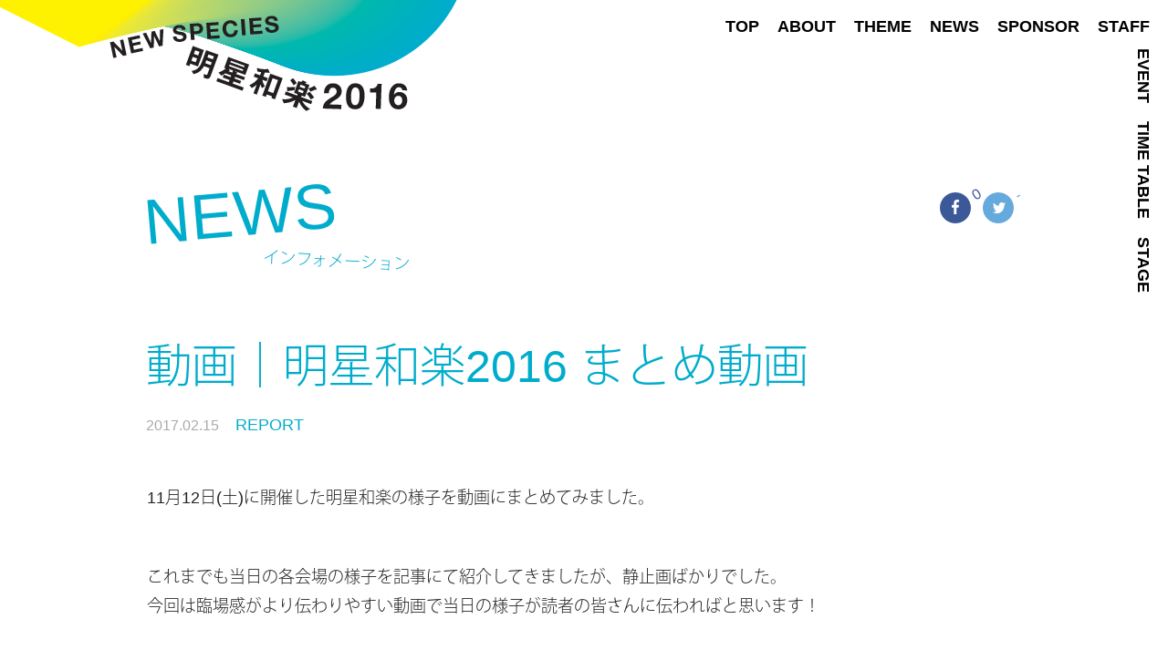

--- FILE ---
content_type: text/html; charset=UTF-8
request_url: http://2016.myojowaraku.net/news/1812/
body_size: 4158
content:
<!DOCTYPE html>
<html lang="ja">
<head>
	<meta charset="UTF-8">
	<!--[if IE]>
	<meta http-equiv="X-UA-Compatible" content="IE=edge,chrome=1">
	<![endif]-->
	<meta name="viewport" content="width=device-width,initial-scale=1.0,minimum-scale=1.0,maximum-scale=1.0,user-scalable=no">
	<title>動画｜明星和楽2016 まとめ動画 | 明星和楽2016</title>
	<meta name="description" content="動画｜明星和楽2016 まとめ動画 | 明星和楽とは「テクノロジーとクリエイティブに関わる人々が集まる」ことを目標に2011年に開始されたフェスティバルです。無機質なテクノロジーではなく、「クリエイティブに触発され、感性を揺さぶるテクノロジー」を生むための環境を生み出します。">
	<meta name="keywords" content="MYOJO WARAKU,myojo waraku,明星和楽">

	<meta name="format-detection" content="telephone=no">

	<meta property="og:site_name" content="明星和楽2016">
	<meta property="og:locale" content="ja_JP">
	<meta property="og:type" content="website">
	<meta property="og:title" content="動画｜明星和楽2016 まとめ動画 | 明星和楽2016">
	<meta property="og:url" content="http://2016.myojowaraku.net/news/1812/">
	<meta property="og:description" content="動画｜明星和楽2016 まとめ動画 | 明星和楽とは「テクノロジーとクリエイティブに関わる人々が集まる」ことを目標に2011年に開始されたフェスティバルです。無機質なテクノロジーではなく、「クリエイティブに触発され、感性を揺さぶるテクノロジー」を生むための環境を生み出します。">
	<meta property="og:image" content="http://2016.myojowaraku.net/wp/wp-content/themes/mj2016/assets/img/common/og_image.png">

	<link rel="shortcut icon" type="image/x-icon" href="/wp/wp-content/themes/mj2016/assets/img/common/favicon.ico">
	<link rel="apple-touch-icon-precomposed" href="/wp/wp-content/themes/mj2016/assets/img/common/webclipicon.png">

	<link rel="stylesheet" href="//fast.fonts.net/cssapi/d2cad238-19ce-47a2-8020-8e8422cfbc09.css" media="screen,print">
	<link rel="stylesheet" href="https://fonts.googleapis.com/css?family=Roboto:100,300,400,500,700,900">
	<link rel="stylesheet" href="/wp/wp-content/themes/mj2016/assets/css/default.css" media="screen,print">
	<link rel="stylesheet" href="/wp/wp-content/themes/mj2016/assets/css/common.css" media="screen,print">
	<link rel="stylesheet" href="/wp/wp-content/themes/mj2016/assets/css/news-detail.css" media="screen,print">
	<link rel="stylesheet" href="/wp/wp-content/themes/mj2016/assets/css/print.css" media="print">

	<script src="https://code.jquery.com/jquery-2.2.4.min.js" integrity="sha256-BbhdlvQf/xTY9gja0Dq3HiwQF8LaCRTXxZKRutelT44=" crossorigin="anonymous"></script>
	<script src="https://cdnjs.cloudflare.com/ajax/libs/jquery-easing/1.3/jquery.easing.min.js"></script>
	<script src="/wp/wp-content/themes/mj2016/assets/js/wrapSingleByteTexts.js"></script>
	<script type="text/javascript">
		_homeUrl = '/';
		_imgDir = '/wp/wp-content/themes/mj2016/assets/img/';
	</script>
		<script src="/wp/wp-content/themes/mj2016/assets/js/common.js"></script>
	
	<!--[if lt IE 9]>
	<script src="https://cdnjs.cloudflare.com/ajax/libs/livingston-css3-mediaqueries-js/1.0.0/css3-mediaqueries.min.js"></script>
	<script src="https://cdnjs.cloudflare.com/ajax/libs/html5shiv/3.7.3/html5shiv.min.js"></script>
	<![endif]-->
	<!--[if lte IE 8]>
	<script src="https://cdnjs.cloudflare.com/ajax/libs/selectivizr/1.0.2/selectivizr-min.js"></script>
	<![endif]-->

	<link rel='dns-prefetch' href='//s.w.org' />
<link rel='prev' title='レポート｜ライオン広場ステージ' href='http://2016.myojowaraku.net/news/1766/' />
<link rel="canonical" href="http://2016.myojowaraku.net/news/1812/" />
<link rel='shortlink' href='http://2016.myojowaraku.net/?p=1812' />
	<script>
 (function(i,s,o,g,r,a,m){i['GoogleAnalyticsObject']=r;i[r]=i[r]||function(){
 (i[r].q=i[r].q||[]).push(arguments)},i[r].l=1*new Date();a=s.createElement(o),
 m=s.getElementsByTagName(o)[0];a.async=1;a.src=g;m.parentNode.insertBefore(a,m)
 })(window,document,'script','https://www.google-analytics.com/analytics.js','ga');

 ga('create', 'UA-81817106-1', 'auto');
 ga('require', 'displayfeatures');
 ga('send', 'pageview');

</script>
</head>
<body id="news-detail">

<div id="wrapper">
	<section id="container">
		
		<header>
						<p class="h-logo">
				<a href="/">
					<img src="/wp/wp-content/themes/mj2016/assets/img/common/logo.png" alt="明星和楽2016">
				</a>
			</p>
			<!-- /.h-logo -->
						<nav>
				<!-- <p id="ojama-musi" class="sp">
					<img src="/wp/wp-content/themes/mj2016/assets/img/common/logo.png" alt="明星和楽2016">
				</p> -->
				<ul>
					<li><a href="/#top-main">TOP</a></li>
					<li><a href="/#top-about">ABOUT</a></li>
					<li><a href="/#top-theme">THEME</a></li>
					<li class="sp"><a href="/event/">EVENT</a></li>
					<li class="sp"><a href="/event/#timetable">TIME TABLE</a></li>
					<li class="sp"><a href="/#top-stage">STAGE</a></li>
					<li><a href="/news/">NEWS</a></li>
					<li><a href="/sponsor/">SPONSOR</a></li>
					<li><a href="/#top-staff">STAFF</a></li>
				</ul>
				<ul class="nav-rotate pc">
					<li><a href="/event/">EVENT</a></li>
					<li><a href="/event/#timetable">TIME TABLE</a></li>
					<li><a href="/#top-stage">STAGE</a></li>
				</ul>
				<!-- /.nav-rotate -->
				<!-- レスポンシブの場合SPメニュー -->
				<a class="sp-menu sp">
					<span></span>
				</a>
				<!-- /.sp-menu -->
			</nav>
		</header>
		<!-- /header -->

		<main id="content" class="cf">
			<div class="inner">

				<div class="page-head">
					<div class="tl-box">
						<h1 class="tl-page">NEWS</h1>
						<p class="stl-page">インフォメーション</p>
					</div><!-- /.tl-box -->
					<div class="sns-box" data-permalink="http://2016.myojowaraku.net/news/1812/">
						<ul>
							<li class="fb">
								<a onclick="window.open(this.href, 'FBwindow', 'width=650, height=450, menubar=no, toolbar=no, scrollbars=yes'); return false;" href="http://www.facebook.com/share.php?u=http%3A%2F%2F2016.myojowaraku.net%2Fnews%2F1812%2F" target="_blank">
									<i><img src="/wp/wp-content/themes/mj2016/assets/img/common/icon-fb.png" alt="facebook"></i>
									<span class="count">-</span>
								</a>
							</li>
							<li class="tw">
								<a onclick="window.open(this.href, 'TWwindow', 'width=650, height=450, menubar=no, toolbar=no, scrollbars=yes'); return false;" href="http://twitter.com/share?url=http%3A%2F%2F2016.myojowaraku.net%2Fnews%2F1812%2F&amp;text=%E5%8B%95%E7%94%BB%EF%BD%9C%E6%98%8E%E6%98%9F%E5%92%8C%E6%A5%BD2016+%E3%81%BE%E3%81%A8%E3%82%81%E5%8B%95%E7%94%BB+%7C+%E6%98%8E%E6%98%9F%E5%92%8C%E6%A5%BD2016" target="_blank">
									<i><img src="/wp/wp-content/themes/mj2016/assets/img/common/icon-tw.png" alt="twitter"></i>
									<span class="count">-</span>
								</a>
							</li>
						</ul>
					</div><!-- /.sns-box -->
				</div><!-- /.page-head -->

				<div class="post-tl-box">
					<h2 class="tl-post">動画｜明星和楽2016 まとめ動画</h2>
					<p class="day">2017.02.15</p>
					<p class="category"><a href="http://2016.myojowaraku.net/news/category/report/" rel="category tag">REPORT</a></p>
				</div>

				<div class="post-content"><p>11月12日(土)に開催した明星和楽の様子を動画にまとめてみました。</p>
<p>これまでも当日の各会場の様子を記事にて紹介してきましたが、静止画ばかりでした。<br />今回は臨場感がより伝わりやすい動画で当日の様子が読者の皆さんに伝わればと思います！</p>
<p>2分程の動画ですので、移動中にでも見れちゃいます。</p>
<p>&nbsp;</p>
<p><iframe src="https://www.youtube.com/embed/P1w1awJJC1E" width="560" height="315" frameborder="0" allowfullscreen="allowfullscreen"></iframe></p>
<p>尚、動画の制作は福岡在住の大学生である&#8221;<a href="https://www.facebook.com/profile.php?id=100009356405457&amp;fref=ts" target="_blank">吉田　優哉(よしだ ゆうや)氏</a>&#8220;です。</p>
</div><!-- /.post-content -->

												<div class="pager-box-detail">
					<ul>
												<li class="prev"><a href="http://2016.myojowaraku.net/news/1766/" rel="prev">Prev</a></li>
												<li class="index"><a href="/news/">Index</a></li>
												<li class="next last disabled">Next</li>
											</ul>
				</div><!-- /.pager-box -->
				
				<hr class="separate-line">

												<h2 class="tl">NEW ENTRY</h2>
				<div class="edit-box">
										<div class="item">
						<p class="day">2017.02.15 - </p>
						<div class="txt">
							<h3 class="stl-item"><a href="http://2016.myojowaraku.net/news/1812/">動画｜明星和楽2016 まとめ動画</a></h3>
							<p class="category">REPORT</p>
						</div>
					</div><!-- /.item -->
										<div class="item">
						<p class="day">2017.02.01 - </p>
						<div class="txt">
							<h3 class="stl-item"><a href="http://2016.myojowaraku.net/news/1766/">レポート｜ライオン広場ステージ</a></h3>
							<p class="category">REPORT</p>
						</div>
					</div><!-- /.item -->
										<div class="item">
						<p class="day">2017.03.01 - </p>
						<div class="txt">
							<h3 class="stl-item"><a href="http://2016.myojowaraku.net/news/1707/">レポート | テクノロジーとクリエイティブの祭典“明星和楽2016”を振り返る</a></h3>
							<p class="category">REPORT</p>
						</div>
					</div><!-- /.item -->
										<div class="item">
						<p class="day">2016.12.07 - </p>
						<div class="txt">
							<h3 class="stl-item"><a href="http://2016.myojowaraku.net/news/1674/">レポート｜旧大名小学校(運動場・体育館)</a></h3>
							<p class="category">REPORT</p>
						</div>
					</div><!-- /.item -->
										<div class="item">
						<p class="day">2016.12.05 - </p>
						<div class="txt">
							<h3 class="stl-item"><a href="http://2016.myojowaraku.net/news/1644/">レポート｜ソラリアゼファ特設ステージ</a></h3>
							<p class="category">REPORT</p>
						</div>
					</div><!-- /.item -->
										<div class="item">
						<p class="day">2016.11.15 - </p>
						<div class="txt">
							<h3 class="stl-item"><a href="http://2016.myojowaraku.net/news/1618/">ホメたいクリエイティブ大賞のご報告</a></h3>
							<p class="category">REPORT</p>
						</div>
					</div><!-- /.item -->
										<div class="item">
						<p class="day">2016.11.10 - </p>
						<div class="txt">
							<h3 class="stl-item"><a href="http://2016.myojowaraku.net/news/1561/">”明星和楽デジタルスタンプラリー”でPlayStation® VRをゲットしよう！</a></h3>
							<p class="category">INFORMATION</p>
						</div>
					</div><!-- /.item -->
										<div class="item">
						<p class="day">2016.11.09 - </p>
						<div class="txt">
							<h3 class="stl-item"><a href="http://2016.myojowaraku.net/news/1450/">11/11[金]【FinTech 登壇者決定！】日本マイクロソフト株式会社 デベロッパーエバンジェリズム統括本部 テクニカルエバンジェリズム本部　エバンジェリスト 増渕 大輔 氏</a></h3>
							<p class="category">GUEST</p>
						</div>
					</div><!-- /.item -->
										<div class="item">
						<p class="day">2016.11.08 - </p>
						<div class="txt">
							<h3 class="stl-item"><a href="http://2016.myojowaraku.net/news/1448/">11/11[金]【CTO night powered by AWS 登壇者決定！】GMO ペパボ株式会社 執行役員CTO 栗林 健太郎 氏</a></h3>
							<p class="category">GUEST</p>
						</div>
					</div><!-- /.item -->
										<div class="item">
						<p class="day">2016.11.08 - </p>
						<div class="txt">
							<h3 class="stl-item"><a href="http://2016.myojowaraku.net/news/1446/">11/11[金]【スタートアップDemoPitch 登壇者決定！】Iiinno CEO David Kuo 氏</a></h3>
							<p class="category">GUEST</p>
						</div>
					</div><!-- /.item -->
									</div><!-- /.edit-box -->
				
				<!--
				<div class="entry-box">
					<h2 class="tl">ENTRY</h2>
					<div class="btn-box">
						<ul>
							<li><p class="btn-blue"><a href="#TODO">企業参加登録</a></p></li>
							<li><p class="btn-blue"><a href="#TODO">アフターパーティー登録</a></p></li>
						</ul>
					</div>
				</div>
 -->
			</div>
		</main>
		<!-- / #content -->
		
		<footer>
						<div class="inner pc">
				<ul class="footer-nav">
					<li><a href="/contact/">CONTACT</a></li>
					<li><a href="/contact/#press">PRESS</a></li>
				</ul>
				<!-- /.footer-nav -->
				<p id="copyright"><small>©2016 MYOJO WARAKU</small></p>
			</div>
								</footer>
		<!-- /footer -->

	</section>
	<!-- / #container -->
</div>
<!-- / #wrapper -->

<script src="https://use.typekit.net/div5msn.js"></script>
<script>try{Typekit.load({ async: true });}catch(e){}</script>
</body>
</html>


--- FILE ---
content_type: text/css
request_url: http://2016.myojowaraku.net/wp/wp-content/themes/mj2016/assets/css/default.css
body_size: 2304
content:
@charset "UTF-8";

/**************************
	1. reset style
	2. in advance style
	3. accessibility style
**************************/


/* ====================================================================================
	1. reset style
======================================================================================= */

html, body, div, span, applet, object, iframe,
h1, h2, h3, h4, h5, h6, p, blockquote, pre,
a, abbr, acronym, address, big, cite, code,
del, dfn, em, img, ins, kbd, q, s, samp,
small, strike, strong, sub, tt, var,
b, u, i, center,
dl, dt, dd, ol, ul, li,
fieldset, form, label, legend,
table, caption, tbody, tfoot, thead, tr, th, td,
article, aside, canvas, details, embed,
figure, figcaption, footer, header, hgroup,
menu, nav, output, ruby, section, summary,
time, mark, audio, video {
	margin: 0;
	padding: 0;
	border: 0;
	font-style:normal;
	font-weight:normal;
	font-size: 100%;
	font: inherit;
	font-kerning: normal;
	vertical-align: baseline;
	background: transparent;
}
/* HTML5 display-role reset for older browsers */
article, aside, details, figcaption, figure,
footer, header, hgroup, main, menu, nav, section, summary {
	display: block;
}
body {
	line-height: 1;
}
ol, ul, li {
	list-style: none;
}
hr {
	display: none;
}
a {
	overflow: hidden;
	outline: none;
}
blockquote, q {
	quotes: none;
}
blockquote:before, blockquote:after,
q:before, q:after {
	content: '';
}
table {
	border-collapse: collapse;
	border-spacing: 0;
}
/* form appearance */
input, button, textarea, select {
	-webkit-appearance: none;
	-moz-appearance: none;
	appearance: none;
}
input [type="text"],textarea {
	border-radius: 0;
}


/* ====================================================================================
	2. in advance style
======================================================================================= */

/* clearfix */
.cf:after {
	content: "";
	clear: both;
	display: block;
}
/* float */
.left {float: left;}
.right {float: right;}
/* margin-top */
.mt00 { margin-top: 0 !important;}
.mt01 { margin-top: 1px !important;}
.mt02 { margin-top: 2px !important;}
.mt03 { margin-top: 3px !important;}
.mt04 { margin-top: 4px !important;}
.mt05 { margin-top: 5px !important;}
.mt06 { margin-top: 6px !important;}
.mt07 { margin-top: 7px !important;}
.mt08 { margin-top: 8px !important;}
.mt09 { margin-top: 9px !important;}
.mt10 { margin-top: 10px !important;}
.mt11 { margin-top: 11px !important;}
.mt12 { margin-top: 12px !important;}
.mt13 { margin-top: 13px !important;}
.mt14 { margin-top: 14px !important;}
.mt15 { margin-top: 15px !important;}
.mt16 { margin-top: 16px !important;}
.mt17 { margin-top: 17px !important;}
.mt18 { margin-top: 18px !important;}
.mt19 { margin-top: 19px !important;}
.mt20 { margin-top: 20px !important;}
.mt24 { margin-top: 24px !important;}
.mt25 { margin-top: 25px !important;}
.mt28 { margin-top: 28px !important;}
.mt30 { margin-top: 30px !important;}
.mt32 { margin-top: 32px !important;}
.mt35 { margin-top: 35px !important;}
.mt36 { margin-top: 36px !important;}
.mt40 { margin-top: 40px !important;}
.mt44 { margin-top: 44px !important;}
.mt45 { margin-top: 45px !important;}
.mt48 { margin-top: 48px !important;}
.mt50 { margin-top: 50px !important;}
.mt52 { margin-top: 52px !important;}
.mt55 { margin-top: 55px !important;}
.mt56 { margin-top: 56px !important;}
.mt60 { margin-top: 60px !important;}
.mt64 { margin-top: 64px !important;}
.mt65 { margin-top: 65px !important;}
.mt68 { margin-top: 68px !important;}
.mt70 { margin-top: 70px !important;}
.mt72 { margin-top: 72px !important;}
.mt75 { margin-top: 75px !important;}
.mt76 { margin-top: 76px !important;}
.mt80 { margin-top: 80px !important;}
.mt84 { margin-top: 84px !important;}
.mt85 { margin-top: 85px !important;}
.mt88 { margin-top: 88px !important;}
.mt90 { margin-top: 90px !important;}
/* margin-bottom */
.mb00 { margin-bottom: 0 !important;}
.mb01 { margin-bottom: 1px !important;}
.mb02 { margin-bottom: 2px !important;}
.mb03 { margin-bottom: 3px !important;}
.mb04 { margin-bottom: 4px !important;}
.mb05 { margin-bottom: 5px !important;}
.mb06 { margin-bottom: 6px !important;}
.mb07 { margin-bottom: 7px !important;}
.mb08 { margin-bottom: 8px !important;}
.mb09 { margin-bottom: 9px !important;}
.mb10 { margin-bottom: 10px !important;}
.mb11 { margin-bottom: 11px !important;}
.mb12 { margin-bottom: 12px !important;}
.mb13 { margin-bottom: 13px !important;}
.mb14 { margin-bottom: 14px !important;}
.mb15 { margin-bottom: 15px !important;}
.mb16 { margin-bottom: 16px !important;}
.mb17 { margin-bottom: 17px !important;}
.mb18 { margin-bottom: 18px !important;}
.mb19 { margin-bottom: 19px !important;}
.mb20 { margin-bottom: 20px !important;}
.mb24 { margin-bottom: 24px !important;}
.mb25 { margin-bottom: 25px !important;}
.mb28 { margin-bottom: 28px !important;}
.mb30 { margin-bottom: 30px !important;}
.mb32 { margin-bottom: 32px !important;}
.mb35 { margin-bottom: 35px !important;}
.mb36 { margin-bottom: 36px !important;}
.mb40 { margin-bottom: 40px !important;}
.mb44 { margin-bottom: 44px !important;}
.mb45 { margin-bottom: 45px !important;}
.mb48 { margin-bottom: 48px !important;}
.mb50 { margin-bottom: 50px !important;}
.mb52 { margin-bottom: 52px !important;}
.mb55 { margin-bottom: 55px !important;}
.mb56 { margin-bottom: 56px !important;}
.mb60 { margin-bottom: 60px !important;}
.mb64 { margin-bottom: 64px !important;}
.mb65 { margin-bottom: 65px !important;}
.mb68 { margin-bottom: 68px !important;}
.mb70 { margin-bottom: 70px !important;}
.mb72 { margin-bottom: 72px !important;}
.mb75 { margin-bottom: 75px !important;}
.mb76 { margin-bottom: 76px !important;}
.mb80 { margin-bottom: 80px !important;}
.mb84 { margin-bottom: 84px !important;}
.mb85 { margin-bottom: 85px !important;}
.mb88 { margin-bottom: 88px !important;}
.mb90 { margin-bottom: 90px !important;}
/* padding-top */
.pt00 { padding-top: 0 !important;}
.pt01 { padding-top: 1px !important;}
.pt02 { padding-top: 2px !important;}
.pt03 { padding-top: 3px !important;}
.pt04 { padding-top: 4px !important;}
.pt05 { padding-top: 5px !important;}
.pt06 { padding-top: 6px !important;}
.pt07 { padding-top: 7px !important;}
.pt08 { padding-top: 8px !important;}
.pt09 { padding-top: 9px !important;}
.pt10 { padding-top: 10px !important;}
.pt11 { padding-top: 11px !important;}
.pt12 { padding-top: 12px !important;}
.pt13 { padding-top: 13px !important;}
.pt14 { padding-top: 14px !important;}
.pt15 { padding-top: 15px !important;}
.pt16 { padding-top: 16px !important;}
.pt17 { padding-top: 17px !important;}
.pt18 { padding-top: 18px !important;}
.pt19 { padding-top: 19px !important;}
.pt20 { padding-top: 20px !important;}
.pt24 { padding-top: 24px !important;}
.pt25 { padding-top: 25px !important;}
.pt28 { padding-top: 28px !important;}
.pt30 { padding-top: 30px !important;}
.pt32 { padding-top: 32px !important;}
.pt35 { padding-top: 35px !important;}
.pt36 { padding-top: 36px !important;}
.pt40 { padding-top: 40px !important;}
.pt44 { padding-top: 44px !important;}
.pt45 { padding-top: 45px !important;}
.pt48 { padding-top: 48px !important;}
.pt50 { padding-top: 50px !important;}
.pt52 { padding-top: 52px !important;}
.pt55 { padding-top: 55px !important;}
.pt56 { padding-top: 56px !important;}
.pt60 { padding-top: 60px !important;}
.pt64 { padding-top: 64px !important;}
.pt65 { padding-top: 65px !important;}
.pt68 { padding-top: 68px !important;}
.pt70 { padding-top: 70px !important;}
.pt72 { padding-top: 72px !important;}
.pt75 { padding-top: 75px !important;}
.pt76 { padding-top: 76px !important;}
.pt80 { padding-top: 80px !important;}
.pt84 { padding-top: 84px !important;}
.pt85 { padding-top: 85px !important;}
.pt88 { padding-top: 88px !important;}
.pt90 { padding-top: 90px !important;}
/* padding-bottom */
.pb00 { padding-bottom: 0 !important;}
.pb01 { padding-bottom: 1px !important;}
.pb02 { padding-bottom: 2px !important;}
.pb03 { padding-bottom: 3px !important;}
.pb04 { padding-bottom: 4px !important;}
.pb05 { padding-bottom: 5px !important;}
.pb06 { padding-bottom: 6px !important;}
.pb07 { padding-bottom: 7px !important;}
.pb08 { padding-bottom: 8px !important;}
.pb09 { padding-bottom: 9px !important;}
.pb10 { padding-bottom: 10px !important;}
.pb11 { padding-bottom: 11px !important;}
.pb12 { padding-bottom: 12px !important;}
.pb13 { padding-bottom: 13px !important;}
.pb14 { padding-bottom: 14px !important;}
.pb15 { padding-bottom: 15px !important;}
.pb16 { padding-bottom: 16px !important;}
.pb17 { padding-bottom: 17px !important;}
.pb18 { padding-bottom: 18px !important;}
.pb19 { padding-bottom: 19px !important;}
.pb20 { padding-bottom: 20px !important;}
.pb24 { padding-bottom: 24px !important;}
.pb25 { padding-bottom: 25px !important;}
.pb28 { padding-bottom: 28px !important;}
.pb30 { padding-bottom: 30px !important;}
.pb32 { padding-bottom: 32px !important;}
.pb35 { padding-bottom: 35px !important;}
.pb36 { padding-bottom: 36px !important;}
.pb40 { padding-bottom: 40px !important;}
.pb44 { padding-bottom: 44px !important;}
.pb45 { padding-bottom: 45px !important;}
.pb48 { padding-bottom: 48px !important;}
.pb50 { padding-bottom: 50px !important;}
.pb52 { padding-bottom: 52px !important;}
.pb55 { padding-bottom: 55px !important;}
.pb56 { padding-bottom: 56px !important;}
.pb60 { padding-bottom: 60px !important;}
.pb64 { padding-bottom: 64px !important;}
.pb65 { padding-bottom: 65px !important;}
.pb68 { padding-bottom: 68px !important;}
.pb70 { padding-bottom: 70px !important;}
.pb72 { padding-bottom: 72px !important;}
.pb75 { padding-bottom: 75px !important;}
.pb76 { padding-bottom: 76px !important;}
.pb80 { padding-bottom: 80px !important;}
.pb84 { padding-bottom: 84px !important;}
.pb85 { padding-bottom: 85px !important;}
.pb88 { padding-bottom: 88px !important;}
.pb90 { padding-bottom: 90px !important;}
/* text align */
.t-left { text-align: left;}
.t-center { text-align: center;}
.t-right { text-align: right;}
/* font weight */
.bold { font-weight: bold;}
.normal { font-weight: normal;}
/* note */
.note {
	margin-left: 1em;
	text-indent: -1em;
}
/* for responseive */
@media screen and (min-width:0px) and ( max-width:640px) {
	.pc { display: none;}
	.sp { display: inherit;}
}
@media (min-width: 641px) {
	.pc { display: inherit;}
	.sp { display: none;}
}


/* ====================================================================================
	3. accessibility style
======================================================================================= */

#navigator, #a-head, #a-nav, #a-main-start, #a-main-end
{ display: none;}
#pagetop {
	display: block;
	float: left;
	width: 1px;
	height: 1px;
	line-height: 0;
	margin-top: -1px;
	text-indent: -9999em;
	font-size: 0;
}



--- FILE ---
content_type: text/css
request_url: http://2016.myojowaraku.net/wp/wp-content/themes/mj2016/assets/css/common.css
body_size: 9663
content:
@charset "UTF-8";
@-webkit-keyframes animation {
  0% {
    -webkit-transform: matrix3d(1, 0, 0, 0, 0, 3, 0, 0, 0, 0, 1, 0, 0, -1200, 0, 1);
    transform: matrix3d(1, 0, 0, 0, 0, 3, 0, 0, 0, 0, 1, 0, 0, -1200, 0, 1);
  }
  2.94% {
    -webkit-transform: matrix3d(1, 0, 0, 0, 0, 2.425, 0, 0, 0, 0, 1, 0, 0, -677.344, 0, 1);
    transform: matrix3d(1, 0, 0, 0, 0, 2.425, 0, 0, 0, 0, 1, 0, 0, -677.344, 0, 1);
  }
  4.6% {
    -webkit-transform: matrix3d(1, 0, 0, 0, 0, 2.155, 0, 0, 0, 0, 1, 0, 0, -425.2, 0, 1);
    transform: matrix3d(1, 0, 0, 0, 0, 2.155, 0, 0, 0, 0, 1, 0, 0, -425.2, 0, 1);
  }
  5.89% {
    -webkit-transform: matrix3d(1, 0, 0, 0, 0, 1.974, 0, 0, 0, 0, 1, 0, 0, -265.465, 0, 1);
    transform: matrix3d(1, 0, 0, 0, 0, 1.974, 0, 0, 0, 0, 1, 0, 0, -265.465, 0, 1);
  }
  8.83% {
    -webkit-transform: matrix3d(1, 0, 0, 0, 0, 1.635, 0, 0, 0, 0, 1, 0, 0, -15.138, 0, 1);
    transform: matrix3d(1, 0, 0, 0, 0, 1.635, 0, 0, 0, 0, 1, 0, 0, -15.138, 0, 1);
  }
  9.11% {
    -webkit-transform: matrix3d(1, 0, 0, 0, 0, 1.608, 0, 0, 0, 0, 1, 0, 0, -1.012, 0, 1);
    transform: matrix3d(1, 0, 0, 0, 0, 1.608, 0, 0, 0, 0, 1, 0, 0, -1.012, 0, 1);
  }
  11.7% {
    -webkit-transform: matrix3d(1, 0, 0, 0, 0, 1.396, 0, 0, 0, 0, 1, 0, 0, -100.041, 0, 1);
    transform: matrix3d(1, 0, 0, 0, 0, 1.396, 0, 0, 0, 0, 1, 0, 0, -100.041, 0, 1);
  }
  12.51% {
    -webkit-transform: matrix3d(1, 0, 0, 0, 0, 1.342, 0, 0, 0, 0, 1, 0, 0, -115.621, 0, 1);
    transform: matrix3d(1, 0, 0, 0, 0, 1.342, 0, 0, 0, 0, 1, 0, 0, -115.621, 0, 1);
  }
  15.82% {
    -webkit-transform: matrix3d(1, 0, 0, 0, 0, 1.174, 0, 0, 0, 0, 1, 0, 0, -129.537, 0, 1);
    transform: matrix3d(1, 0, 0, 0, 0, 1.174, 0, 0, 0, 0, 1, 0, 0, -129.537, 0, 1);
  }
  17.52% {
    -webkit-transform: matrix3d(1, 0, 0, 0, 0, 1.114, 0, 0, 0, 0, 1, 0, 0, -116.913, 0, 1);
    transform: matrix3d(1, 0, 0, 0, 0, 1.114, 0, 0, 0, 0, 1, 0, 0, -116.913, 0, 1);
  }
  21.62% {
    -webkit-transform: matrix3d(1, 0, 0, 0, 0, 1.022, 0, 0, 0, 0, 1, 0, 0, -65.486, 0, 1);
    transform: matrix3d(1, 0, 0, 0, 0, 1.022, 0, 0, 0, 0, 1, 0, 0, -65.486, 0, 1);
  }
  23.33% {
    -webkit-transform: matrix3d(1, 0, 0, 0, 0, 1, 0, 0, 0, 0, 1, 0, 0, -42.735, 0, 1);
    transform: matrix3d(1, 0, 0, 0, 0, 1, 0, 0, 0, 0, 1, 0, 0, -42.735, 0, 1);
  }
  27.33% {
    -webkit-transform: matrix3d(1, 0, 0, 0, 0, 1.027, 0, 0, 0, 0, 1, 0, 0, -0.486, 0, 1);
    transform: matrix3d(1, 0, 0, 0, 0, 1.027, 0, 0, 0, 0, 1, 0, 0, -0.486, 0, 1);
  }
  31.6% {
    -webkit-transform: matrix3d(1, 0, 0, 0, 0, 1.034, 0, 0, 0, 0, 1, 0, 0, -25.481, 0, 1);
    transform: matrix3d(1, 0, 0, 0, 0, 1.034, 0, 0, 0, 0, 1, 0, 0, -25.481, 0, 1);
  }
  34.03% {
    -webkit-transform: matrix3d(1, 0, 0, 0, 0, 1.033, 0, 0, 0, 0, 1, 0, 0, -28.612, 0, 1);
    transform: matrix3d(1, 0, 0, 0, 0, 1.033, 0, 0, 0, 0, 1, 0, 0, -28.612, 0, 1);
  }
  45.55% {
    -webkit-transform: matrix3d(1, 0, 0, 0, 0, 1.014, 0, 0, 0, 0, 1, 0, 0, -0.2, 0, 1);
    transform: matrix3d(1, 0, 0, 0, 0, 1.014, 0, 0, 0, 0, 1, 0, 0, -0.2, 0, 1);
  }
  50.8% {
    -webkit-transform: matrix3d(1, 0, 0, 0, 0, 1.008, 0, 0, 0, 0, 1, 0, 0, -6.77, 0, 1);
    transform: matrix3d(1, 0, 0, 0, 0, 1.008, 0, 0, 0, 0, 1, 0, 0, -6.77, 0, 1);
  }
  52.15% {
    -webkit-transform: matrix3d(1, 0, 0, 0, 0, 1.006, 0, 0, 0, 0, 1, 0, 0, -7.003, 0, 1);
    transform: matrix3d(1, 0, 0, 0, 0, 1.006, 0, 0, 0, 0, 1, 0, 0, -7.003, 0, 1);
  }
  63.66% {
    -webkit-transform: matrix3d(1, 0, 0, 0, 0, 1.001, 0, 0, 0, 0, 1, 0, 0, -0.015, 0, 1);
    transform: matrix3d(1, 0, 0, 0, 0, 1.001, 0, 0, 0, 0, 1, 0, 0, -0.015, 0, 1);
  }
  70% {
    -webkit-transform: matrix3d(1, 0, 0, 0, 0, 1, 0, 0, 0, 0, 1, 0, 0, -1.744, 0, 1);
    transform: matrix3d(1, 0, 0, 0, 0, 1, 0, 0, 0, 0, 1, 0, 0, -1.744, 0, 1);
  }
  70.37% {
    -webkit-transform: matrix3d(1, 0, 0, 0, 0, 1, 0, 0, 0, 0, 1, 0, 0, -1.747, 0, 1);
    transform: matrix3d(1, 0, 0, 0, 0, 1, 0, 0, 0, 0, 1, 0, 0, -1.747, 0, 1);
  }
  81.88% {
    -webkit-transform: matrix3d(1, 0, 0, 0, 0, 1, 0, 0, 0, 0, 1, 0, 0, -0.009, 0, 1);
    transform: matrix3d(1, 0, 0, 0, 0, 1, 0, 0, 0, 0, 1, 0, 0, -0.009, 0, 1);
  }
  88.59% {
    -webkit-transform: matrix3d(1, 0, 0, 0, 0, 1, 0, 0, 0, 0, 1, 0, 0, -0.439, 0, 1);
    transform: matrix3d(1, 0, 0, 0, 0, 1, 0, 0, 0, 0, 1, 0, 0, -0.439, 0, 1);
  }
  100% {
    -webkit-transform: matrix3d(1, 0, 0, 0, 0, 1, 0, 0, 0, 0, 1, 0, 0, 0, 0, 1);
    transform: matrix3d(1, 0, 0, 0, 0, 1, 0, 0, 0, 0, 1, 0, 0, 0, 0, 1);
  }
}
@keyframes animation {
  0% {
    -webkit-transform: matrix3d(1, 0, 0, 0, 0, 3, 0, 0, 0, 0, 1, 0, 0, -1200, 0, 1);
    transform: matrix3d(1, 0, 0, 0, 0, 3, 0, 0, 0, 0, 1, 0, 0, -1200, 0, 1);
  }
  2.94% {
    -webkit-transform: matrix3d(1, 0, 0, 0, 0, 2.425, 0, 0, 0, 0, 1, 0, 0, -677.344, 0, 1);
    transform: matrix3d(1, 0, 0, 0, 0, 2.425, 0, 0, 0, 0, 1, 0, 0, -677.344, 0, 1);
  }
  4.6% {
    -webkit-transform: matrix3d(1, 0, 0, 0, 0, 2.155, 0, 0, 0, 0, 1, 0, 0, -425.2, 0, 1);
    transform: matrix3d(1, 0, 0, 0, 0, 2.155, 0, 0, 0, 0, 1, 0, 0, -425.2, 0, 1);
  }
  5.89% {
    -webkit-transform: matrix3d(1, 0, 0, 0, 0, 1.974, 0, 0, 0, 0, 1, 0, 0, -265.465, 0, 1);
    transform: matrix3d(1, 0, 0, 0, 0, 1.974, 0, 0, 0, 0, 1, 0, 0, -265.465, 0, 1);
  }
  8.83% {
    -webkit-transform: matrix3d(1, 0, 0, 0, 0, 1.635, 0, 0, 0, 0, 1, 0, 0, -15.138, 0, 1);
    transform: matrix3d(1, 0, 0, 0, 0, 1.635, 0, 0, 0, 0, 1, 0, 0, -15.138, 0, 1);
  }
  9.11% {
    -webkit-transform: matrix3d(1, 0, 0, 0, 0, 1.608, 0, 0, 0, 0, 1, 0, 0, -1.012, 0, 1);
    transform: matrix3d(1, 0, 0, 0, 0, 1.608, 0, 0, 0, 0, 1, 0, 0, -1.012, 0, 1);
  }
  11.7% {
    -webkit-transform: matrix3d(1, 0, 0, 0, 0, 1.396, 0, 0, 0, 0, 1, 0, 0, -100.041, 0, 1);
    transform: matrix3d(1, 0, 0, 0, 0, 1.396, 0, 0, 0, 0, 1, 0, 0, -100.041, 0, 1);
  }
  12.51% {
    -webkit-transform: matrix3d(1, 0, 0, 0, 0, 1.342, 0, 0, 0, 0, 1, 0, 0, -115.621, 0, 1);
    transform: matrix3d(1, 0, 0, 0, 0, 1.342, 0, 0, 0, 0, 1, 0, 0, -115.621, 0, 1);
  }
  15.82% {
    -webkit-transform: matrix3d(1, 0, 0, 0, 0, 1.174, 0, 0, 0, 0, 1, 0, 0, -129.537, 0, 1);
    transform: matrix3d(1, 0, 0, 0, 0, 1.174, 0, 0, 0, 0, 1, 0, 0, -129.537, 0, 1);
  }
  17.52% {
    -webkit-transform: matrix3d(1, 0, 0, 0, 0, 1.114, 0, 0, 0, 0, 1, 0, 0, -116.913, 0, 1);
    transform: matrix3d(1, 0, 0, 0, 0, 1.114, 0, 0, 0, 0, 1, 0, 0, -116.913, 0, 1);
  }
  21.62% {
    -webkit-transform: matrix3d(1, 0, 0, 0, 0, 1.022, 0, 0, 0, 0, 1, 0, 0, -65.486, 0, 1);
    transform: matrix3d(1, 0, 0, 0, 0, 1.022, 0, 0, 0, 0, 1, 0, 0, -65.486, 0, 1);
  }
  23.33% {
    -webkit-transform: matrix3d(1, 0, 0, 0, 0, 1, 0, 0, 0, 0, 1, 0, 0, -42.735, 0, 1);
    transform: matrix3d(1, 0, 0, 0, 0, 1, 0, 0, 0, 0, 1, 0, 0, -42.735, 0, 1);
  }
  27.33% {
    -webkit-transform: matrix3d(1, 0, 0, 0, 0, 1.027, 0, 0, 0, 0, 1, 0, 0, -0.486, 0, 1);
    transform: matrix3d(1, 0, 0, 0, 0, 1.027, 0, 0, 0, 0, 1, 0, 0, -0.486, 0, 1);
  }
  31.6% {
    -webkit-transform: matrix3d(1, 0, 0, 0, 0, 1.034, 0, 0, 0, 0, 1, 0, 0, -25.481, 0, 1);
    transform: matrix3d(1, 0, 0, 0, 0, 1.034, 0, 0, 0, 0, 1, 0, 0, -25.481, 0, 1);
  }
  34.03% {
    -webkit-transform: matrix3d(1, 0, 0, 0, 0, 1.033, 0, 0, 0, 0, 1, 0, 0, -28.612, 0, 1);
    transform: matrix3d(1, 0, 0, 0, 0, 1.033, 0, 0, 0, 0, 1, 0, 0, -28.612, 0, 1);
  }
  45.55% {
    -webkit-transform: matrix3d(1, 0, 0, 0, 0, 1.014, 0, 0, 0, 0, 1, 0, 0, -0.2, 0, 1);
    transform: matrix3d(1, 0, 0, 0, 0, 1.014, 0, 0, 0, 0, 1, 0, 0, -0.2, 0, 1);
  }
  50.8% {
    -webkit-transform: matrix3d(1, 0, 0, 0, 0, 1.008, 0, 0, 0, 0, 1, 0, 0, -6.77, 0, 1);
    transform: matrix3d(1, 0, 0, 0, 0, 1.008, 0, 0, 0, 0, 1, 0, 0, -6.77, 0, 1);
  }
  52.15% {
    -webkit-transform: matrix3d(1, 0, 0, 0, 0, 1.006, 0, 0, 0, 0, 1, 0, 0, -7.003, 0, 1);
    transform: matrix3d(1, 0, 0, 0, 0, 1.006, 0, 0, 0, 0, 1, 0, 0, -7.003, 0, 1);
  }
  63.66% {
    -webkit-transform: matrix3d(1, 0, 0, 0, 0, 1.001, 0, 0, 0, 0, 1, 0, 0, -0.015, 0, 1);
    transform: matrix3d(1, 0, 0, 0, 0, 1.001, 0, 0, 0, 0, 1, 0, 0, -0.015, 0, 1);
  }
  70% {
    -webkit-transform: matrix3d(1, 0, 0, 0, 0, 1, 0, 0, 0, 0, 1, 0, 0, -1.744, 0, 1);
    transform: matrix3d(1, 0, 0, 0, 0, 1, 0, 0, 0, 0, 1, 0, 0, -1.744, 0, 1);
  }
  70.37% {
    -webkit-transform: matrix3d(1, 0, 0, 0, 0, 1, 0, 0, 0, 0, 1, 0, 0, -1.747, 0, 1);
    transform: matrix3d(1, 0, 0, 0, 0, 1, 0, 0, 0, 0, 1, 0, 0, -1.747, 0, 1);
  }
  81.88% {
    -webkit-transform: matrix3d(1, 0, 0, 0, 0, 1, 0, 0, 0, 0, 1, 0, 0, -0.009, 0, 1);
    transform: matrix3d(1, 0, 0, 0, 0, 1, 0, 0, 0, 0, 1, 0, 0, -0.009, 0, 1);
  }
  88.59% {
    -webkit-transform: matrix3d(1, 0, 0, 0, 0, 1, 0, 0, 0, 0, 1, 0, 0, -0.439, 0, 1);
    transform: matrix3d(1, 0, 0, 0, 0, 1, 0, 0, 0, 0, 1, 0, 0, -0.439, 0, 1);
  }
  100% {
    -webkit-transform: matrix3d(1, 0, 0, 0, 0, 1, 0, 0, 0, 0, 1, 0, 0, 0, 0, 1);
    transform: matrix3d(1, 0, 0, 0, 0, 1, 0, 0, 0, 0, 1, 0, 0, 0, 0, 1);
  }
}
/* ====================================================================================
	1. general style
======================================================================================= */
#_cmp_elm_0_1,
#_cmp_elm_0_0,
#_cmp_elm_1_1,
#_cmp_elm_1_0 {
  -moz-transform: scale(0, 0);
  -ms-transform: scale(0, 0);
  -webkit-transform: scale(0, 0);
  transform: scale(0, 0);
}

html {
  font-size: 14px;
}

body {
  text-align: left;
  color: #222;
  -webkit-text-size-adjust: 100%;
  font-family: "Century Gothic", Helvetica , Arial, "kozuka-gothic-pro", 'ヒラギノ角ゴ Pro W3','Hiragino Kaku Gothic Pro', "メイリオ", sans-serif;
  font-weight: 300;
  -webkit-font-smoothing: antialiased;
  -moz-osx-font-smoothing: grayscale;
}

@keyframes link-hover {
  0% {
    color: #fff200;
  }
  100% {
    color: #00accc;
  }
}
a {
  color: #00accc;
  text-decoration: none;
  -moz-transition: all 0.3s;
  -o-transition: all 0.3s;
  -webkit-transition: all 0.3s;
  transition: all 0.3s;
}
a:hover {
  text-decoration: none;
  animation: link-hover 0.5s ease-in-out;
}

:not(input):not(textarea)::-moz-selection {
  background: #00accc;
  color: #fff;
}

:not(input):not(textarea)::selection {
  background: #00accc;
  color: #fff;
}

.singlebyte {
  letter-spacing: 0.12em;
}

.singlebyte-num {
  letter-spacing: 0.061em;
}

/* ====================================================================================
	2. header style
======================================================================================= */
@media screen and (min-width: 0px) and (max-width: 640px) {
  header {
    width: 100%;
  }
  header .h-logo {
    width: 400px;
    margin-left: -98px;
    margin-top: -147px;
  }
  header .h-logo img {
    width: 100%;
  }
}
@media screen and (min-width: 641px) {
  header {
    width: 100%;
    position: fixed;
    top: 0;
    left: 0;
    z-index: 9999999;
  }
  header .h-logo a {
    position: absolute;
    left: -44px;
    top: -216px;
    -moz-transition: all, 1.2s;
    -o-transition: all, 1.2s;
    -webkit-transition: all, 1.2s;
    transition: all, 1.2s;
  }
}
/* ====================================================================================
	3. nav style
======================================================================================= */
nav {
  /* nav CSS */
}

@media screen and (min-width: 0px) and (max-width: 640px) {
  nav {
    position: fixed;
    top: 0;
    left: 100%;
    width: 100%;
    height: 100%;
    background-color: #fff;
    z-index: 9999;
    -moz-transition: ease 300ms;
    -o-transition: ease 300ms;
    -webkit-transition: ease 300ms;
    transition: ease 300ms;
  }
  nav ul:first-of-type {
    margin-top: 50px;
  }
  nav ul li a {
    font-size: 16px;
    font-size: 1.14286rem;
    display: block;
    padding: 30px;
    text-align: center;
    box-sizing: border-box;
    border-bottom: 1px solid #ddd;
    font-family: "Century Gothic", Helvetica , Arial, sans-serif;
    font-weight: 600;
    -webkit-font-smoothing: antialiased;
    -moz-osx-font-smoothing: grayscale;
    color: #222;
  }
  nav ul li.current a {
    color: #00accc;
  }
  nav #ojama-musi {
    position: fixed;
    top: -300px;
    left: 0;
    width: 100%;
    text-align: center;
  }
  nav #ojama-musi img {
    width: 280px;
    height: auto;
  }
  nav.on {
    left: 0;
    height: 100%;
    width: 100%;
    overflow-x: scroll;
    -webkit-overflow-scrolling: touch;
  }
  nav.on #ojama-musi {
    top: 33%;
    -webkit-animation: animation 1500ms linear both;
    animation: animation 1500ms linear both;
    -webkit-animation-delay: 1500ms;
    animation-delay: 1500ms;
  }

  .sp-menu {
    display: inline-block;
    position: fixed;
    width: 18px;
    height: 12px;
    top: 12px;
    right: 9px;
    z-index: 9999999999;
    border: 7px solid transparent;
  }
  .sp-menu span, .sp-menu span:before, .sp-menu span:after {
    display: inline-block;
    -moz-transition: all 0.6s;
    -o-transition: all 0.6s;
    -webkit-transition: all 0.6s;
    transition: all 0.6s;
    position: absolute;
    left: 0;
    top: 0;
    width: 100%;
    height: 2px;
    background-color: #00accc;
  }
  .sp-menu span:before, .sp-menu span:after {
    content: "";
    display: block;
  }
  .sp-menu span:before {
    top: 5px;
  }
  .sp-menu span:after {
    top: 10px;
  }
  .sp-menu span:after, .sp-menu.on span:after {
    transition: none;
  }
  .sp-menu.on {
    -moz-transform: rotateX(720deg);
    -webkit-transform: rotateX(720deg);
    transform: rotateX(720deg);
  }
  .sp-menu.on span {
    -moz-transform: translateY(5px) rotate(-45deg);
    -webkit-transform: translateY(5px) rotate(-45deg);
    transform: translateY(5px) rotate(-45deg);
  }
  .sp-menu.on span:before {
    -moz-transform: translateY(-5px) rotate(90deg);
    -webkit-transform: translateY(-5px) rotate(90deg);
    transform: translateY(-5px) rotate(90deg);
  }
  .sp-menu.on span:after {
    opacity: 0;
  }
  .sp-menu span,
  .sp-menu span:before,
  .sp-menu span:after {
    border-radius: 1px;
  }
}
@media screen and (min-width: 641px) {
  nav {
    position: absolute;
    right: 20px;
    top: 20px;
  }
  nav ul {
    overflow: hidden;
    *zoom: 1;
  }
  nav ul.nav-rotate {
    width: 270px;
    position: fixed;
    top: 35px;
    right: -234px;
    -moz-transform: rotate(90deg);
    -ms-transform: rotate(90deg);
    -webkit-transform: rotate(90deg);
    transform: rotate(90deg);
    -webkit-transform-origin: left bottom;
    -moz-transform-origin: left bottom;
    -ms-transform-origin: left bottom;
    transform-origin: left bottom;
  }
  nav li {
    float: left;
    margin-left: 20px;
  }
  nav li:first-child {
    margin-left: 0;
  }
  nav li a {
    font-family: "Century Gothic", Helvetica , Arial, sans-serif;
    font-weight: 600;
    -webkit-font-smoothing: antialiased;
    -moz-osx-font-smoothing: grayscale;
    color: #000;
    display: block;
    font-size: 18px;
  }
  nav li a:hover {
    color: #00accc;
  }
  nav li.current a {
    color: #00accc;
  }
}
/* ====================================================================================
	4. content style
======================================================================================= */
@media screen and (min-width: 0px) and (max-width: 640px) {
  main {
    padding-top: 50px;
  }
  main .inner {
    width: 100%;
    padding: 0 20px;
    box-sizing: border-box;
  }
  main .separate-line {
    width: 100%;
    background-image: -moz-linear-gradient(0deg, #00accc 0%, #00accc 34%, #fff200 67%, #00accc 100%);
    background-image: -webkit-linear-gradient(0deg, #00accc 0%, #00accc 34%, #fff200 67%, #00accc 100%);
    background-image: -ms-linear-gradient(0deg, #00accc 0%, #00accc 34%, #fff200 67%, #00accc 100%);
    width: 100%;
    height: 3px;
    display: block;
    border: none;
    margin: 0;
    margin-bottom: 40px;
  }
  main .separate-line-s {
    width: 100%;
    background-image: -moz-linear-gradient(0deg, #00accc 0%, #00accc 34%, #fff200 67%, #00accc 100%);
    background-image: -webkit-linear-gradient(0deg, #00accc 0%, #00accc 34%, #fff200 67%, #00accc 100%);
    background-image: -ms-linear-gradient(0deg, #00accc 0%, #00accc 34%, #fff200 67%, #00accc 100%);
    width: 100%;
    height: 1px;
    display: block;
    border: none;
    margin: 0;
    margin-bottom: 36px;
  }
  main .page-head {
    overflow: hidden;
    *zoom: 1;
    margin-bottom: 38px;
    padding-top: 50px;
    margin-top: -50px;
    padding-bottom: 10px;
  }
  main .tl-box {
    float: left;
    margin-left: -6px;
  }
  main .tl-box .tl-page {
    font-family: "Century Gothic", Helvetica , Arial, sans-serif;
    font-weight: 300;
    -webkit-font-smoothing: antialiased;
    -moz-osx-font-smoothing: grayscale;
    font-size: 50px;
    font-size: 3.57143rem;
    color: #00accc;
    -moz-transform: rotate(-5deg);
    -ms-transform: rotate(-5deg);
    -webkit-transform: rotate(-5deg);
    transform: rotate(-5deg);
    transform-origin: left top;
    padding-top: 12px;
  }
  main .tl-box .stl-page {
    font-size: 18px;
    font-size: 1.28571rem;
    color: #00accc;
    -moz-transform: rotate(3deg);
    -ms-transform: rotate(3deg);
    -webkit-transform: rotate(3deg);
    transform: rotate(3deg);
    transform-origin: right bottom;
    position: relative;
    top: 5px;
    left: 133px;
    padding-bottom: 10px;
  }
  main .sns-box {
    float: right;
    margin-bottom: 12px;
  }
  main .sns-box ul {
    overflow: hidden;
    *zoom: 1;
    box-sizing: border-box;
    padding-top: 20px;
  }
  main .sns-box li {
    float: left;
  }
  main .sns-box li a {
    overflow: visible;
    display: inline-block;
  }
  main .sns-box li a i {
    width: 34px;
    height: 34px;
    -moz-border-radius: 50%;
    -webkit-border-radius: 50%;
    -o-border-radius: 50%;
    -ms-border-radius: 50%;
    border-radius: 50%;
    display: inline-block;
    text-align: center;
    vertical-align: middle;
    box-sizing: border-box;
  }
  main .sns-box li a .count {
    font-size: 16px;
    font-size: 1.14286rem;
    font-family: "Century Gothic", Helvetica , Arial, sans-serif;
    font-weight: 300;
    -webkit-font-smoothing: antialiased;
    -moz-osx-font-smoothing: grayscale;
    display: inline-block;
    -moz-transform: rotate(-30deg);
    -ms-transform: rotate(-30deg);
    -webkit-transform: rotate(-30deg);
    transform: rotate(-30deg);
    transform-origin: left top;
    position: relative;
    top: -10px;
    left: -6px;
  }
  main .sns-box li.fb a i {
    background: #3b5998;
    padding-top: 8px;
  }
  main .sns-box li.fb a i img {
    height: 16px;
    width: auto;
  }
  main .sns-box li.fb a .count {
    color: #3b5998;
  }
  main .sns-box li.tw a i {
    background: #66aadd;
    padding-top: 11px;
  }
  main .sns-box li.tw a i img {
    height: 12px;
    width: auto;
    margin-left: 2px;
  }
  main .sns-box li.tw a .count {
    color: #66aadd;
  }
  main .tl-post {
    font-family: "Century Gothic", Helvetica , Arial, "kozuka-gothic-pro", 'ヒラギノ角ゴ Pro W3','Hiragino Kaku Gothic Pro', "メイリオ", sans-serif;
    font-weight: 300;
    -webkit-font-smoothing: antialiased;
    -moz-osx-font-smoothing: grayscale;
    font-size: 42px;
    font-size: 3rem;
    line-height: 1.25;
    color: #00accc;
    margin-bottom: 46px;
    clear: right;
  }
  main .tl {
    font-family: "Century Gothic", Helvetica , Arial, sans-serif;
    font-weight: 300;
    -webkit-font-smoothing: antialiased;
    -moz-osx-font-smoothing: grayscale;
    font-size: 40px;
    font-size: 2.85714rem;
    color: #00accc;
    margin-bottom: 60px;
    word-break: break-all;
  }
  main .desc-page {
    font-size: 18px;
    font-size: 1.28571rem;
    line-height: 1.77778;
    margin-bottom: 80px;
  }
  main .desc-page .red {
    color: #ff8400;
  }
  main .post-content {
    margin-bottom: 94px;
  }
  main .post-content p {
    font-size: 18px;
    font-size: 1.28571rem;
    line-height: 1.77778;
    margin: -5px 0 37px 1px;
  }
  main .post-content p a {
    border-bottom: solid 1px #00accc;
  }
  main .post-content p a:hover {
    border-bottom-color: transparent;
  }
  main .post-content img {
    margin-bottom: 60px;
    width: 100%;
  }
  main .post-content img.alignright {
    float: right;
    padding-left: 37px;
  }
  main .post-content img.alignleft {
    float: left;
    padding-right: 37px;
  }
  main .post-content img.aligncenter {
    display: block;
    margin: 0 auto 60px;
  }
  main .post-content img + p {
    margin-top: 0;
  }
  main .post-content h1,
  main .post-content h2,
  main .post-content h3,
  main .post-content h4 {
    font-family: "Century Gothic", Helvetica , Arial, "kozuka-gothic-pro", 'ヒラギノ角ゴ Pro W3','Hiragino Kaku Gothic Pro', "メイリオ", sans-serif;
    font-weight: 300;
    -webkit-font-smoothing: antialiased;
    -moz-osx-font-smoothing: grayscale;
    font-size: 36px;
    font-size: 2.57143rem;
    line-height: 1.5;
    margin-bottom: 35px;
  }
  main .stl {
    font-family: "Century Gothic", Helvetica , Arial, "kozuka-gothic-pro", 'ヒラギノ角ゴ Pro W3','Hiragino Kaku Gothic Pro', "メイリオ", sans-serif;
    font-weight: 300;
    -webkit-font-smoothing: antialiased;
    -moz-osx-font-smoothing: grayscale;
    font-size: 34px;
    font-size: 2.42857rem;
    color: #00accc;
    margin-bottom: 47px;
  }
  main .sstl {
    font-family: "Century Gothic", Helvetica , Arial, "kozuka-gothic-pro", 'ヒラギノ角ゴ Pro W3','Hiragino Kaku Gothic Pro', "メイリオ", sans-serif;
    font-weight: 300;
    -webkit-font-smoothing: antialiased;
    -moz-osx-font-smoothing: grayscale;
    font-size: 30px;
    font-size: 2.14286rem;
    line-height: 1.5;
    margin-bottom: 36px;
  }
  main .ssstl {
    font-family: "Century Gothic", Helvetica , Arial, "kozuka-gothic-pro", 'ヒラギノ角ゴ Pro W3','Hiragino Kaku Gothic Pro', "メイリオ", sans-serif;
    font-weight: 300;
    -webkit-font-smoothing: antialiased;
    -moz-osx-font-smoothing: grayscale;
    font-size: 24px;
    font-size: 1.71429rem;
    line-height: 1.5;
    margin-bottom: 37px;
  }
  main .txt-box {
    margin-bottom: 38px;
  }
  main .txt-box .tl-txt {
    font-size: 14px;
    font-size: 1rem;
    line-height: 1.71429;
    margin-bottom: 5px;
  }
  main .txt-box .txt {
    font-size: 14px;
    font-size: 1rem;
    line-height: 1.5;
    margin-left: 2px;
  }
  main .txt-box .txt-note {
    font-size: 14px;
    font-size: 1rem;
    line-height: 1.5;
    color: #aaaaaa;
    margin-top: 14px;
    margin-left: 2px;
  }
  main .list-box {
    overflow: hidden;
    *zoom: 1;
    margin-bottom: 60px;
  }
  main .list-box .list-item {
    float: left;
    margin-right: 77px;
  }
  main .list-box ul li {
    font-size: 16px;
    font-size: 1.14286rem;
    padding-left: 1em;
    position: relative;
    margin-top: 11px;
  }
  main .list-box ul li:first-child {
    margin-top: 0;
  }
  main .list-box ul li:before {
    content: "・";
    width: 1em;
    height: 1em;
    position: absolute;
    left: 0;
    top: 0;
  }
  main .list-box ul li ul li:first-child {
    margin-top: 11px;
  }
  main .list-box ol li {
    font-size: 16px;
    font-size: 1.14286rem;
    list-style-type: decimal;
    margin-left: 1.35em;
    margin-top: 11px;
  }
  main .list-box ol li:first-child {
    margin-top: 0;
  }
  main .list-box ol li ol li:first-child,
  main .list-box ol li ul li:first-child {
    margin-top: 11px;
  }
  main .input-box {
    margin-bottom: 40px;
  }
  main .input-box dl {
    overflow: hidden;
    *zoom: 1;
    padding-bottom: 20px;
    position: relative;
  }
  main .input-box dl dt {
    margin-bottom: 10px;
  }
  main .input-box dl dt sup {
    color: #ff8400;
    font-size: 12px;
    font-size: 0.85714rem;
  }
  main .input-box dl dt.p-t10 {
    padding-top: 10px;
  }
  main .input-box dl dt.p-t12 {
    padding-top: 12px;
  }
  main .input-box dl.txtarea .txt-error {
    top: 245px;
  }
  main .input-box .txt-error {
    font-size: 12px;
    font-size: 0.85714rem;
    color: #ff8400;
    display: none;
    margin-top: 5px;
  }
  main input[type="text"],
  main input[type="checkbox"],
  main input[type="radio"],
  main textarea {
    -moz-appearance: none;
    -webkit-appearance: none;
    border: none;
    -moz-box-shadow: none;
    -webkit-box-shadow: none;
    box-shadow: none;
    -moz-border-radius: 0;
    -webkit-border-radius: 0;
    border-radius: 0;
  }
  main label {
    padding: 5px 0;
    display: inline-block;
    cursor: pointer;
    margin-right: 36px;
  }
  main label .checkbox {
    display: none;
  }
  main label .checkbox + .checkbox-icon {
    position: relative;
    vertical-align: middle;
    padding-left: 34px;
  }
  main label .checkbox + .checkbox-icon:before {
    background: url(../img/common/checkbox.png) no-repeat 0 0;
    width: 24px;
    height: 24px;
    display: block;
    content: "";
    position: absolute;
    top: 50%;
    left: 0;
    margin-top: -12px;
  }
  main label .checkbox:checked + .checkbox-icon:before {
    background: url(../img/common/checkbox_on.png) no-repeat 0 0;
  }
  main label .radio {
    display: none;
  }
  main label .radio + .radio-icon {
    padding-left: 34px;
    position: relative;
    vertical-align: middle;
    padding-left: 34px;
  }
  main label .radio + .radio-icon:before {
    background: url(../img/common/radio.png) no-repeat 0 0;
    width: 24px;
    height: 24px;
    display: block;
    content: "";
    position: absolute;
    top: 50%;
    left: 0;
    margin-top: -13px;
  }
  main label .radio:checked + .radio-icon:before {
    background: url(../img/common/radio_on.png) no-repeat 0 0;
  }
  main input[type=text] {
    width: 100%;
    height: 40px;
    border: solid 1px #aaaaaa;
    box-sizing: border-box;
    -moz-border-radius: 3px;
    -webkit-border-radius: 3px;
    border-radius: 3px;
    padding: 0 15px;
    font-size: 14px;
    font-size: 1rem;
  }
  main input[type=text].input-w1 {
    width: 100%;
  }
  main input[type=text].input-w2 {
    width: 100%;
  }
  main input[type=text]:focus {
    outline: none;
    border-color: #00accc;
    background: #fff200;
    color: #222;
  }
  main .error input[type=text] {
    border-color: #ff8400;
  }
  main .error .txt-error {
    display: block;
  }
  main textarea {
    width: 620px;
    height: 240px;
    border: solid 1px #aaaaaa;
    box-sizing: border-box;
    -moz-border-radius: 3px;
    -webkit-border-radius: 3px;
    border-radius: 3px;
    padding: 12px 15px 15px;
    font-size: 14px;
    font-size: 1rem;
  }
  main textarea:focus {
    outline: none;
    border-color: #00accc;
    background: #fff200;
    color: #222;
  }
  main .btn-box {
    margin-bottom: 20px;
  }
  main .btn-box ul {
    text-align: center;
  }
  main .btn-box li {
    width: 100%;
    display: inline-block;
    vertical-align: middle;
    margin-bottom: 20px;
  }
  main .btn-blue a {
    width: 100%;
    height: 40px;
    background: #00accc;
    -moz-border-radius: 20px;
    -webkit-border-radius: 20px;
    border-radius: 20px;
    display: block;
    color: #fff;
    text-align: center;
    line-height: 40px;
    box-sizing: border-box;
  }
  main .btn-blue a:hover {
    background: #fff200;
    color: #222;
  }
  main .btn-blue.small a {
    width: 75%;
    height: 30px;
    font-size: 12px;
    font-size: 0.85714rem;
    line-height: 30px;
  }
  main .btn-gray a {
    width: 200px;
    height: 40px;
    background: #aaaaaa;
    -moz-border-radius: 20px;
    -webkit-border-radius: 20px;
    border-radius: 20px;
    display: block;
    color: #fff;
    text-align: center;
    line-height: 40px;
    box-sizing: border-box;
  }
  main .btn-gray a:hover {
    background: #fff200;
    color: #222;
  }
  main .btn-gray.small a {
    width: 140px;
    height: 30px;
    font-size: 12px;
    font-size: 0.85714rem;
    line-height: 30px;
  }
  main .btn-circle a {
    width: 100px;
    height: 100px;
    -moz-border-radius: 50%;
    -webkit-border-radius: 50%;
    -o-border-radius: 50%;
    -ms-border-radius: 50%;
    border-radius: 50%;
    background: #00accc;
    text-align: center;
    line-height: 100px;
    color: #fff;
    display: block;
  }
  main .btn-circle a:hover {
    background: #fff200;
    color: #222;
  }
  main .pager-box {
    margin-bottom: 37px;
    font-family: "Century Gothic", Helvetica , Arial, sans-serif;
    font-weight: 300;
    -webkit-font-smoothing: antialiased;
    -moz-osx-font-smoothing: grayscale;
    text-align: center;
  }
  main .pager-box .wp-pagenavi {
    border: solid 1px #ddd;
    -moz-border-radius: 17px;
    -webkit-border-radius: 17px;
    border-radius: 17px;
    margin-bottom: 50px;
    text-align: center;
    line-height: 33px;
    position: relative;
    box-sizing: border-box;
    display: inline-block;
    overflow: hidden;
  }
  main .pager-box .wp-pagenavi a:hover {
    background: #fff200;
    color: #222;
  }
  main .pager-box .wp-pagenavi span.current {
    padding: 8px 15px;
  }
  main .pager-box .wp-pagenavi a.page.smaller {
    border-right: solid 1px #ddd;
    border-left: solid 1px #ddd;
    padding: 8px 15px;
  }
  main .pager-box .wp-pagenavi a.page.larger {
    border-right: solid 1px #ddd;
    border-left: solid 1px #ddd;
    padding: 8px 15px;
  }
  main .pager-box .wp-pagenavi a.previouspostslink {
    padding: 8px 18px;
    position: relative;
    padding-left: 25px;
  }
  main .pager-box .wp-pagenavi a.previouspostslink:before {
    background: url(../img/common/pager-arrow-prev.png) no-repeat 0 0;
    width: 6px;
    height: 10px;
    display: block;
    content: "";
    position: absolute;
    top: 50%;
    margin-top: -5px;
    left: 12px;
  }
  main .pager-box .wp-pagenavi a.nextpostslink {
    padding: 8px 18px;
    position: relative;
    padding-right: 25px;
  }
  main .pager-box .wp-pagenavi a.nextpostslink:after {
    background: url(../img/common/pager-arrow-next.png) no-repeat 0 0;
    width: 6px;
    height: 10px;
    display: block;
    content: "";
    position: absolute;
    top: 50%;
    margin-top: -5px;
    right: 12px;
  }
  main .pager-box-detail {
    margin-bottom: 37px;
    font-family: "Century Gothic", Helvetica , Arial, sans-serif;
    font-weight: 300;
    -webkit-font-smoothing: antialiased;
    -moz-osx-font-smoothing: grayscale;
  }
  main .pager-box-detail ul {
    overflow: hidden;
    *zoom: 1;
    width: 100%;
    height: 34px;
    border: solid 1px #ddd;
    box-sizing: border-box;
    -moz-border-radius: 17px;
    -webkit-border-radius: 17px;
    border-radius: 17px;
  }
  main .pager-box-detail li {
    float: left;
    line-height: 33px;
    width: 34%;
    text-align: center;
    border-right: solid 1px #ddd;
    box-sizing: border-box;
    color: #00accc;
  }
  main .pager-box-detail li a {
    width: 100%;
    display: block;
  }
  main .pager-box-detail li a:hover {
    background: #fff200;
  }
  main .pager-box-detail li.prev {
    width: 33%;
    position: relative;
  }
  main .pager-box-detail li.prev:before {
    background: url(../img/common/pager-arrow-prev.png) no-repeat 0 0;
    width: 6px;
    height: 10px;
    display: block;
    content: "";
    position: absolute;
    top: 50%;
    margin-top: -5px;
    left: 20px;
  }
  main .pager-box-detail li.prev a {
    padding-left: 11px;
    box-sizing: border-box;
  }
  main .pager-box-detail li.prev.disabled {
    color: #ddd;
  }
  main .pager-box-detail li.prev.disabled:before {
    display: none;
  }
  main .pager-box-detail li.next {
    width: 33%;
    position: relative;
    border-right: none;
  }
  main .pager-box-detail li.next:after {
    background: url(../img/common/pager-arrow-next.png) no-repeat 0 0;
    width: 6px;
    height: 10px;
    display: block;
    content: "";
    position: absolute;
    top: 50%;
    margin-top: -5px;
    right: 20px;
  }
  main .pager-box-detail li.next a {
    padding-right: 11px;
    box-sizing: border-box;
  }
  main .pager-box-detail li.next.last.disabled {
    color: #ddd;
  }
  main .pager-box-detail li.next.last.disabled:after {
    display: none;
  }
  main .filter {
    font-size: 18px;
    font-size: 1.28571rem;
    letter-spacing: -.40em;
    margin-bottom: 46px;
    font-family: "Century Gothic", Helvetica , Arial, sans-serif;
    font-weight: 300;
    -webkit-font-smoothing: antialiased;
    -moz-osx-font-smoothing: grayscale;
  }
  main .filter dt {
    color: #aaaaaa;
    display: inline-block;
    letter-spacing: normal;
    margin-right: 8px;
    margin-bottom: 25px;
  }
  main .filter dt + dd {
    padding-left: 0;
  }
  main .filter dt + dd:before {
    display: none;
  }
  main .filter dd {
    display: inline-block;
    letter-spacing: normal;
    padding-left: 23px;
    position: relative;
    margin-bottom: 25px;
  }
  main .filter dd:before {
    content: "/";
    display: block;
    color: #ddd;
    width: 1em;
    height: 1em;
    position: absolute;
    top: 0;
    left: 8px;
  }
  main .filter dd:first-child {
    padding-left: 0;
  }
  main .filter dd:first-child:before {
    display: none;
  }
  main .tab {
    width: 100%;
    height: 40px;
    -moz-border-radius: 20px;
    -webkit-border-radius: 20px;
    border-radius: 20px;
    border: solid 1px #00accc;
    box-sizing: border-box;
    overflow: hidden;
    *zoom: 1;
    margin-bottom: 70px;
  }
  main .tab li {
    width: 32%;
    float: left;
    border-left: solid 1px #00accc;
  }
  main .tab li:first-child {
    width: 33.794%;
    border-left: none;
  }
  main .tab li a {
    width: 100%;
    height: 100%;
    line-height: 39px;
    text-align: center;
    display: block;
  }
  main .tab li a:hover {
    background: #fff200;
    color: #222;
  }
  main .edit-box {
    margin-bottom: 60px;
  }
  main .edit-box .separate-line-s {
    margin-bottom: 0;
  }
  main .edit-box .item {
    position: relative;
    overflow: hidden;
    *zoom: 1;
    padding: 15px 0 25px;
    box-sizing: border-box;
  }
  main .edit-box .item:after {
    background-image: -moz-linear-gradient(0deg, #00accc 0%, #00accc 34%, #fff200 67%, #00accc 100%);
    background-image: -webkit-linear-gradient(0deg, #00accc 0%, #00accc 34%, #fff200 67%, #00accc 100%);
    background-image: -ms-linear-gradient(0deg, #00accc 0%, #00accc 34%, #fff200 67%, #00accc 100%);
    width: 100%;
    height: 1px;
    display: block;
    border: none;
    margin: 0;
    display: block;
    content: "";
    position: absolute;
    bottom: 0;
    left: 0;
  }
  main .edit-box .item .tl {
    font-size: 20px;
    font-size: 1.42857rem;
    line-height: 1.77778;
    color: #222;
    padding-top: 2px;
    margin-bottom: 10px;
  }
  main .edit-box .item .txt {
    font-size: 18px;
    font-size: 1.28571rem;
    line-height: 1.77778;
  }
  main .table-box {
    margin-bottom: 60px;
    overflow-x: scroll;
    overflow-y: auto;
    -webkit-overflow-scrolling: touch;
    position: relative;
  }
  main .table-box .table-box-inner {
    border-left: 20px solid transparent;
  }
  main .table-box .table-box-inner.clone {
    border-color: #fff;
  }
  main .table-box .copy {
    position: absolute;
    top: 0;
    left: 0;
    width: 200px;
    overflow: hidden;
    z-index: 10;
    -moz-transition: all, 0s;
    -o-transition: all, 0s;
    -webkit-transition: all, 0s;
    transition: all, 0s;
  }
  main .table-box .copy .time-table tbody tr th, main .table-box .copy .time-table tbody tr td {
    opacity: 0;
  }
  main .table-box .copy .time-table tbody tr th:first-child, main .table-box .copy .time-table tbody tr td:first-child {
    opacity: 1;
  }
  main .table-box .copy .time-table tbody tr th:not(:first-child), main .table-box .copy .time-table tbody tr td:not(:first-child) {
    border-color: transparent;
  }
  main .table-box .copy .time-table tbody tr td {
    background-color: #fff;
  }
  main .table-box .time-table {
    border-left: solid 1px #ddd;
    border-right: 20px solid #fff;
  }
  main .table-box .time-table tbody tr {
    border-right: 1px solid #ddd;
    position: relative;
  }
  main .table-box .time-table tbody th {
    vertical-align: top;
    width: 60px;
    background: #00accc;
    color: #fff;
    font-family: "Century Gothic", Helvetica , Arial, 'ヒラギノ角ゴ Pro W3','Hiragino Kaku Gothic Pro', "メイリオ", sans-serif;
    font-weight: 600;
    -webkit-font-smoothing: antialiased;
    -moz-osx-font-smoothing: grayscale;
    text-align: center;
    border-right: solid 1px #ddd;
    font-size: 12px;
    font-size: 0.85714rem;
    line-height: 1.3;
    padding: 6px 15px 9px;
    box-sizing: border-box;
  }
  main .table-box .time-table tbody th.stage {
    width: 180px;
  }
  main .table-box .time-table tbody th.last {
    border-right: 1px solid #ddd;
    padding-right: 0;
  }
  main .table-box .time-table tbody td {
    vertical-align: top;
    border-right: solid 1px #ddd;
    border-bottom: solid 1px #ddd;
    box-sizing: border-box;
    padding: 10px 15px 18px;
  }
  main .table-box .time-table tbody td.last {
    -moz-box-shadow: -10px 0 0 #ddd inset;
    -webkit-box-shadow: -10px 0 0 #ddd inset;
    box-shadow: -10px 0 0 #ddd inset;
  }
  main .table-box .time-table tbody td:first-child {
    vertical-align: top;
    padding-top: 13px;
  }
  main .table-box .time-table tbody td .item {
    position: relative;
    min-height: 40px;
    margin-bottom: 20px;
  }
  main .table-box .time-table tbody td .item .txt {
    font-size: 14px;
    font-size: 1rem;
    line-height: 1.57143;
    color: #00accc;
    font-weight: bold;
    display: inline-block;
    width: 101px;
  }
  main .table-box .time-table tbody td .item .img {
    width: 40px;
    height: 40px;
    -moz-border-radius: 50%;
    -webkit-border-radius: 50%;
    -o-border-radius: 50%;
    -ms-border-radius: 50%;
    border-radius: 50%;
    background: #00accc;
    position: absolute;
    top: 0;
    right: 0;
  }
  main .table-box .time-table tbody td .item .desc {
    font-size: 12px;
    font-size: 0.85714rem;
    line-height: 1.5;
    color: #aaaaaa;
    margin-top: 4px;
    margin-bottom: -4px;
  }
  main .collumn-box {
    overflow: hidden;
    *zoom: 1;
  }
  main .collumn-box.last {
    margin-bottom: 95px;
  }
  main .collumn-box .col-1,
  main .collumn-box .col-2,
  main .collumn-box .col-3,
  main .collumn-box .col-4,
  main .collumn-box .col-5,
  main .collumn-box .col-2_5,
  main .collumn-box .col-3_5,
  main .collumn-box .col-4_5 {
    background: #aaaaaa;
    margin-bottom: 10px;
    height: 100px;
    font-size: 16px;
    font-size: 1.14286rem;
    line-height: 1.75;
    text-align: center;
    float: left;
  }
  main .collumn-box .col-1 {
    width: 100%;
  }
  main .collumn-box .col-2 {
    width: 100%;
  }
  main .collumn-box .col-3 {
    width: 100%;
  }
  main .collumn-box .col-4 {
    width: 100%;
  }
  main .collumn-box .col-5 {
    width: 100%;
  }
  main .collumn-box .col-2_5 {
    width: 100%;
  }
  main .collumn-box .col-3_5 {
    width: 100%;
  }
  main .collumn-box .col-4_5 {
    width: 100%;
  }
  main .profile-box ul {
    width: 100%;
    overflow: hidden;
    *zoom: 1;
  }
  main .profile-box li {
    width: 100%;
    margin-bottom: 50px;
  }
  main .profile-box li .item {
    overflow: hidden;
    *zoom: 1;
  }
  main .profile-box li .item .img {
    float: left;
    width: 80px;
    height: 80px;
    overflow: hidden;
  }
  main .profile-box li .item .img img {
    height: 100%;
    width: auto;
  }
  main .profile-box li .item .txt-block {
    box-sizing: border-box;
  }
  main .profile-box li .item .txt-block .career,
  main .profile-box li .item .txt-block .name {
    padding-left: 84px;
  }
  main .profile-box li .item .txt-block .career {
    font-size: 16px;
    font-size: 1.14286rem;
    line-height: 1.3;
    margin: 8px 0 4px;
  }
  main .profile-box li .item .txt-block .name {
    font-size: 22px;
    font-size: 1.57143rem;
    line-height: 1.18182;
    margin-bottom: 10px;
  }
  main .profile-box li .item .txt-block .txt {
    font-size: 14px;
    font-size: 1rem;
    line-height: 1.5;
    clear: both;
    display: block;
    padding-left: 6px;
  }
  main .schedule-box {
    overflow: hidden;
    *zoom: 1;
    margin-bottom: 87px;
  }
  main .schedule-box .stage {
    width: 100px;
    height: 100px;
    -moz-border-radius: 50%;
    -webkit-border-radius: 50%;
    -o-border-radius: 50%;
    -ms-border-radius: 50%;
    border-radius: 50%;
    background: #fff200;
    color: #00accc;
    text-align: center;
    box-sizing: border-box;
    padding-top: 21px;
    margin-bottom: 13px;
    font-size: 40px;
    font-size: 2.85714rem;
    font-family: "Century Gothic", Helvetica , Arial, sans-serif;
    font-weight: 300;
    -webkit-font-smoothing: antialiased;
    -moz-osx-font-smoothing: grayscale;
  }
  main .schedule-box .stage span {
    font-size: 13px;
    font-size: 0.92857rem;
    display: block;
    margin-top: 4px;
  }
  main .schedule-box .content dl {
    overflow: hidden;
    *zoom: 1;
    font-size: 18px;
    font-size: 1.28571rem;
    line-height: 1.77778;
    margin-bottom: -20px;
  }
  main .schedule-box .content dt {
    float: left;
  }
  main .schedule-box .content dd {
    margin-left: 70px;
    margin-bottom: 20px;
  }
  main .showcase-box {
    overflow: hidden;
    *zoom: 1;
    margin-bottom: 65px;
  }
  main .showcase-box .stage {
    float: left;
    width: 100px;
    height: 100px;
    -moz-border-radius: 50%;
    -webkit-border-radius: 50%;
    -o-border-radius: 50%;
    -ms-border-radius: 50%;
    border-radius: 50%;
    background: #fff200;
    color: #00accc;
    text-align: center;
    box-sizing: border-box;
    padding-top: 21px;
    margin-bottom: 10px;
    font-size: 40px;
    font-size: 2.85714rem;
  }
  main .showcase-box .stage span {
    font-size: 13px;
    font-size: 0.92857rem;
    display: block;
    margin-top: 4px;
  }
  main .showcase-box .content {
    clear: left;
  }
  main .showcase-box .tl-showcase {
    font-size: 36px;
    font-size: 2.57143rem;
    line-height: 1.5;
    font-family: "Century Gothic", Helvetica , Arial, "kozuka-gothic-pro", 'ヒラギノ角ゴ Pro W3','Hiragino Kaku Gothic Pro', "メイリオ", sans-serif;
    font-weight: 300;
    -webkit-font-smoothing: antialiased;
    -moz-osx-font-smoothing: grayscale;
    letter-spacing: -0.05em;
    margin-bottom: 5px;
  }
  main .showcase-box .stl-showcase {
    font-size: 30px;
    font-size: 2.14286rem;
    line-height: 1.5;
    font-family: "Century Gothic", Helvetica , Arial, "kozuka-gothic-pro", 'ヒラギノ角ゴ Pro W3','Hiragino Kaku Gothic Pro', "メイリオ", sans-serif;
    font-weight: 300;
    -webkit-font-smoothing: antialiased;
    -moz-osx-font-smoothing: grayscale;
    margin-bottom: 25px;
    margin-left: 4px;
  }
  main .showcase-box .showcase {
    display: -webkit-box;
    display: -moz-box;
    display: -ms-box;
    display: -webkit-flexbox;
    display: -moz-flexbox;
    display: -ms-flexbox;
    display: -webkit-flex;
    display: -moz-flex;
    display: -ms-flex;
    display: flex;
    -webkit-box-lines: multiple;
    -moz-box-lines: multiple;
    -webkit-flex-wrap: wrap;
    -moz-flex-wrap: wrap;
    -ms-flex-wrap: wrap;
    flex-wrap: wrap;
    width: 100%;
  }
  main .showcase-box .showcase > .item {
    position: relative;
    width: 50%;
    box-sizing: border-box;
    margin-bottom: 21px;
  }
  main .showcase-box .showcase > .item:nth-child(odd) {
    padding-right: 10px;
  }
  main .showcase-box .showcase > .item:nth-child(even) {
    padding-left: 10px;
  }
  main .showcase-box .showcase > .item:nth-last-of-type(n+2) {
    margin-bottom: 0;
  }
  main .showcase-box .showcase > .item .separate-line-s {
    margin-bottom: 0;
  }
  main .showcase-box .showcase > .item hr {
    display: none;
  }
  main .showcase-box .showcase a .txt-box {
    text-align: center;
    width: 100%;
    margin: 0;
    margin-top: 9px;
  }
  main .showcase-box .showcase a .txt-box .sstl-showcase {
    font-size: 16px;
    font-size: 1.14286rem;
    line-height: 1.25;
    color: #00accc;
    margin-bottom: 6px;
    -moz-transition: all, 0.3s;
    -o-transition: all, 0.3s;
    -webkit-transition: all, 0.3s;
    transition: all, 0.3s;
  }
  main .showcase-box .showcase a .txt-box .txt {
    font-size: 18px;
    font-size: 1.28571rem;
    line-height: 1.77778;
    padding-left: 32px;
    margin-bottom: 10px;
    color: #222;
    -moz-transition: all, 0.3s;
    -o-transition: all, 0.3s;
    -webkit-transition: all, 0.3s;
    transition: all, 0.3s;
  }
  main .showcase-box .showcase a .txt-box ul {
    margin-left: 34px;
  }
  main .showcase-box .showcase a .txt-box ul li {
    display: inline-block;
    font-size: 14px;
    font-size: 1rem;
    line-height: 1.5;
    color: #aaaaaa;
    padding-left: 12px;
    position: relative;
    -moz-transition: all, 0.3s;
    -o-transition: all, 0.3s;
    -webkit-transition: all, 0.3s;
    transition: all, 0.3s;
  }
  main .showcase-box .showcase a .txt-box ul li:before {
    content: "/";
    width: 1em;
    height: 1em;
    position: absolute;
    left: 0;
    top: 0;
  }
  main .showcase-box .showcase a .txt-box ul li:first-child {
    padding-left: 0;
  }
  main .showcase-box .showcase a .txt-box ul li:first-child:before {
    display: none;
  }
  main .showcase-box .showcase a:hover .txt-box .sstl-showcase,
  main .showcase-box .showcase a:hover .txt-box .txt,
  main .showcase-box .showcase a:hover .txt-box ul li {
    color: #fff200;
  }
  main .showcase-box .showcase .img {
    width: 100%;
    overflow: hidden;
    border-radius: 50%;
  }
  main .showcase-box .showcase .img img {
    width: 100%;
    height: auto;
  }
  main .showcase-box .showcase .half {
    display: -webkit-box;
    display: -moz-box;
    display: -ms-box;
    display: -webkit-flexbox;
    display: -moz-flexbox;
    display: -ms-flexbox;
    display: -webkit-flex;
    display: -moz-flex;
    display: -ms-flex;
    display: flex;
    -webkit-box-lines: multiple;
    -moz-box-lines: multiple;
    -webkit-flex-wrap: wrap;
    -moz-flex-wrap: wrap;
    -ms-flex-wrap: wrap;
    flex-wrap: wrap;
    width: 100%;
  }
  main .showcase-box .showcase .half > .item {
    position: relative;
    width: 50%;
    box-sizing: border-box;
    margin-bottom: 21px;
  }
  main .showcase-box .showcase .half > .item:nth-child(odd) {
    padding-right: 10px;
  }
  main .showcase-box .showcase .half > .item:nth-child(even) {
    padding-left: 10px;
  }
  main .showcase-box .showcase .half > .item:nth-last-of-type(n+2), main .showcase-box .showcase .half > .item.last {
    margin-bottom: 0;
  }
  main .showcase-box .showcase .half > .item .separate-line-s {
    margin-bottom: 0;
  }
  main .showcase-box .showcase .half > .item hr {
    display: none;
  }
  main .related-box {
    width: 100%;
    position: relative;
    overflow: hidden;
    padding-top: 100px;
    margin-top: -100px;
  }
  main .related-box .related-bg {
    position: absolute;
    left: 50%;
    top: 50%;
    margin-left: -1000px;
    margin-top: -306px;
    z-index: -1;
  }
  main .related-box .inner {
    position: relative;
    z-index: 10;
  }
  main .related-box ul {
    width: 100%;
    position: relative;
    height: 445px;
  }
  main .related-box ul li .item {
    width: 240px;
    margin: 0 auto;
    padding-top: 8px;
  }
  main .related-box ul li .item a {
    display: block;
    overflow: visible;
  }
  main .related-box ul li .item a .img-box {
    width: 240px;
    height: 240px;
    -moz-border-radius: 50%;
    -webkit-border-radius: 50%;
    -o-border-radius: 50%;
    -ms-border-radius: 50%;
    border-radius: 50%;
    overflow: hidden;
    -moz-transform: scale(1, 1);
    -ms-transform: scale(1, 1);
    -webkit-transform: scale(1, 1);
    transform: scale(1, 1);
    -moz-transition: all, 0.6s;
    -o-transition: all, 0.6s;
    -webkit-transition: all, 0.6s;
    transition: all, 0.6s;
    transition-timing-function: cubic-bezier(0.27, 1.56, 0.78, -0.48);
    margin-left: -4px;
  }
  main .related-box ul li .item a .img {
    width: 240px;
    height: 240px;
    -moz-transform: scale(1, 1);
    -ms-transform: scale(1, 1);
    -webkit-transform: scale(1, 1);
    transform: scale(1, 1);
    -moz-transition: all, 0.6s;
    -o-transition: all, 0.6s;
    -webkit-transition: all, 0.6s;
    transition: all, 0.6s;
  }
  main .related-box ul li .item a .img img {
    height: 100%;
    width: auto;
  }
  main .related-box ul li .item a + .txt {
    font-size: 18px;
    font-size: 1.28571rem;
    line-height: 1.77778;
    text-align: center;
    margin-top: 100px;
    filter: progid:DXImageTransform.Microsoft.Alpha(enabled=false);
    opacity: 1;
    -moz-transition: all, 0.6s;
    -o-transition: all, 0.6s;
    -webkit-transition: all, 0.6s;
    transition: all, 0.6s;
    position: relative;
    top: -80px;
    -moz-transform: scale(1, 1);
    -ms-transform: scale(1, 1);
    -webkit-transform: scale(1, 1);
    transform: scale(1, 1);
  }
  main .entry-box {
    margin-bottom: 60px;
  }
  main .entry-box .tl {
    text-align: center;
    margin-bottom: 75px;
  }
  main .entry-box .btn-box {
    width: 100%;
  }
  main .entry-box .btn-box ul {
    text-align: center;
  }
  main .entry-box .btn-box ul li {
    display: inline-block;
  }
  main .entry-box .btn-blue a {
    width: 100%;
    line-height: 60px;
    height: 60px;
    -moz-border-radius: 30px;
    -webkit-border-radius: 30px;
    border-radius: 30px;
    font-size: 16px;
    font-size: 1.14286rem;
    font-family: "Century Gothic", Helvetica , Arial, 'ヒラギノ角ゴ Pro W3','Hiragino Kaku Gothic Pro', "メイリオ", sans-serif;
    font-weight: 300;
    -webkit-font-smoothing: antialiased;
    -moz-osx-font-smoothing: grayscale;
  }
}
@media screen and (min-width: 641px) {
  main {
    padding-top: 197px;
  }
  main .inner {
    width: 960px;
    margin: 0 auto;
  }
  main .separate-line {
    width: 100%;
    background-image: -moz-linear-gradient(0deg, #00accc 0%, #00accc 34%, #fff200 67%, #00accc 100%);
    background-image: -webkit-linear-gradient(0deg, #00accc 0%, #00accc 34%, #fff200 67%, #00accc 100%);
    background-image: -ms-linear-gradient(0deg, #00accc 0%, #00accc 34%, #fff200 67%, #00accc 100%);
    width: 100%;
    height: 3px;
    display: block;
    border: none;
    margin: 0;
    margin-bottom: 47px;
  }
  main .separate-line-s {
    width: 100%;
    background-image: -moz-linear-gradient(0deg, #00accc 0%, #00accc 34%, #fff200 67%, #00accc 100%);
    background-image: -webkit-linear-gradient(0deg, #00accc 0%, #00accc 34%, #fff200 67%, #00accc 100%);
    background-image: -ms-linear-gradient(0deg, #00accc 0%, #00accc 34%, #fff200 67%, #00accc 100%);
    width: 100%;
    height: 1px;
    display: block;
    border: none;
    margin: 0;
    margin-bottom: 36px;
  }
  main .page-head {
    overflow: hidden;
    *zoom: 1;
    margin-bottom: 54px;
    padding-top: 50px;
    margin-top: -50px;
    padding-bottom: 10px;
  }
  main .tl-box {
    float: left;
    margin-left: -6px;
  }
  main .tl-box .tl-page {
    font-family: "Century Gothic", Helvetica , Arial, sans-serif;
    font-weight: 300;
    -webkit-font-smoothing: antialiased;
    -moz-osx-font-smoothing: grayscale;
    font-size: 70px;
    font-size: 5rem;
    color: #00accc;
    -moz-transform: rotate(-5deg);
    -ms-transform: rotate(-5deg);
    -webkit-transform: rotate(-5deg);
    transform: rotate(-5deg);
    transform-origin: left top;
    padding-top: 12px;
  }
  main .tl-box .stl-page {
    font-size: 18px;
    font-size: 1.28571rem;
    color: #00accc;
    -moz-transform: rotate(3deg);
    -ms-transform: rotate(3deg);
    -webkit-transform: rotate(3deg);
    transform: rotate(3deg);
    transform-origin: right bottom;
    position: relative;
    top: 5px;
    left: 133px;
    padding-bottom: 10px;
  }
  main .sns-box {
    float: right;
    margin-bottom: -7px;
  }
  main .sns-box ul {
    overflow: hidden;
    *zoom: 1;
    box-sizing: border-box;
    padding-top: 14px;
  }
  main .sns-box li {
    float: left;
  }
  main .sns-box li a {
    overflow: visible;
    display: inline-block;
  }
  main .sns-box li a i {
    width: 34px;
    height: 34px;
    -moz-border-radius: 50%;
    -webkit-border-radius: 50%;
    -o-border-radius: 50%;
    -ms-border-radius: 50%;
    border-radius: 50%;
    display: inline-block;
    text-align: center;
    vertical-align: middle;
    box-sizing: border-box;
  }
  main .sns-box li a .count {
    font-size: 16px;
    font-size: 1.14286rem;
    font-family: "Century Gothic", Helvetica , Arial, sans-serif;
    font-weight: 300;
    -webkit-font-smoothing: antialiased;
    -moz-osx-font-smoothing: grayscale;
    display: inline-block;
    -moz-transform: rotate(-30deg);
    -ms-transform: rotate(-30deg);
    -webkit-transform: rotate(-30deg);
    transform: rotate(-30deg);
    transform-origin: left top;
    position: relative;
    top: -10px;
    left: -6px;
  }
  main .sns-box li.fb a i {
    background: #3b5998;
    padding-top: 8px;
  }
  main .sns-box li.fb a i img {
    height: 16px;
    width: auto;
  }
  main .sns-box li.fb a .count {
    color: #3b5998;
  }
  main .sns-box li.tw a i {
    background: #66aadd;
    padding-top: 11px;
  }
  main .sns-box li.tw a i img {
    height: 12px;
    width: auto;
    margin-left: 2px;
  }
  main .sns-box li.tw a .count {
    color: #66aadd;
  }
  main .tl-post {
    font-family: "Century Gothic", Helvetica , Arial, "kozuka-gothic-pro", 'ヒラギノ角ゴ Pro W3','Hiragino Kaku Gothic Pro', "メイリオ", sans-serif;
    font-weight: 300;
    -webkit-font-smoothing: antialiased;
    -moz-osx-font-smoothing: grayscale;
    font-size: 42px;
    font-size: 3rem;
    line-height: 1.25;
    color: #00accc;
    margin-bottom: 46px;
  }
  main .tl {
    font-family: "Century Gothic", Helvetica , Arial, sans-serif;
    font-weight: 300;
    -webkit-font-smoothing: antialiased;
    -moz-osx-font-smoothing: grayscale;
    font-size: 40px;
    font-size: 2.85714rem;
    color: #00accc;
    margin-bottom: 86px;
  }
  main .desc-page {
    font-size: 18px;
    font-size: 1.28571rem;
    line-height: 1.77778;
    margin-bottom: 80px;
  }
  main .desc-page .red {
    color: #ff8400;
  }
  main .post-content {
    margin-bottom: 94px;
  }
  main .post-content p {
    font-size: 18px;
    font-size: 1.28571rem;
    line-height: 1.77778;
    margin: 55px 0 55px 1px;
  }
  main .post-content p a {
    border-bottom: solid 1px #00accc;
  }
  main .post-content p a:hover {
    border-bottom-color: transparent;
  }
  main .post-content img {
    margin-bottom: 60px;
  }
  main .post-content img.alignright {
    float: right;
    padding-left: 37px;
  }
  main .post-content img.alignleft {
    float: left;
    padding-right: 37px;
  }
  main .post-content img.aligncenter {
    display: block;
    margin: 0 auto 60px;
  }
  main .post-content img + p {
    margin-top: 0;
  }
  main .post-content h1,
  main .post-content h2,
  main .post-content h3,
  main .post-content h4 {
    font-family: "Century Gothic", Helvetica , Arial, "kozuka-gothic-pro", 'ヒラギノ角ゴ Pro W3','Hiragino Kaku Gothic Pro', "メイリオ", sans-serif;
    font-weight: 300;
    -webkit-font-smoothing: antialiased;
    -moz-osx-font-smoothing: grayscale;
    font-size: 36px;
    font-size: 2.57143rem;
    line-height: 1.5;
    margin-bottom: 35px;
    margin-top: 85px;
  }
  main .stl {
    font-family: "Century Gothic", Helvetica , Arial, "kozuka-gothic-pro", 'ヒラギノ角ゴ Pro W3','Hiragino Kaku Gothic Pro', "メイリオ", sans-serif;
    font-weight: 300;
    -webkit-font-smoothing: antialiased;
    -moz-osx-font-smoothing: grayscale;
    font-size: 34px;
    font-size: 2.42857rem;
    color: #00accc;
    margin-bottom: 44px;
  }
  main .sstl {
    font-family: "Century Gothic", Helvetica , Arial, "kozuka-gothic-pro", 'ヒラギノ角ゴ Pro W3','Hiragino Kaku Gothic Pro', "メイリオ", sans-serif;
    font-weight: 300;
    -webkit-font-smoothing: antialiased;
    -moz-osx-font-smoothing: grayscale;
    font-size: 30px;
    font-size: 2.14286rem;
    line-height: 1.5;
    margin-bottom: 36px;
  }
  main .ssstl {
    font-family: "Century Gothic", Helvetica , Arial, "kozuka-gothic-pro", 'ヒラギノ角ゴ Pro W3','Hiragino Kaku Gothic Pro', "メイリオ", sans-serif;
    font-weight: 300;
    -webkit-font-smoothing: antialiased;
    -moz-osx-font-smoothing: grayscale;
    font-size: 24px;
    font-size: 1.71429rem;
    line-height: 1.5;
  }
  main .txt-box {
    margin-bottom: 38px;
  }
  main .txt-box .tl-txt {
    font-size: 14px;
    font-size: 1rem;
    line-height: 1.71429;
    margin-bottom: 15px;
  }
  main .txt-box .txt {
    font-size: 14px;
    font-size: 1rem;
    line-height: 1.5;
    margin-left: 2px;
  }
  main .txt-box .txt-note {
    font-size: 14px;
    font-size: 1rem;
    line-height: 1.5;
    color: #aaaaaa;
    margin-top: 14px;
    margin-left: 2px;
  }
  main .list-box {
    overflow: hidden;
    *zoom: 1;
    margin-bottom: 60px;
  }
  main .list-box .list-item {
    font-size: 18px;
    font-size: 1.28571rem;
    line-height: 1.77778;
    float: left;
    margin-right: 77px;
  }
  main .list-box ul li {
    font-size: 18px;
    font-size: 1.28571rem;
    line-height: 1.77778;
    padding-left: 1em;
    position: relative;
    margin-top: 11px;
  }
  main .list-box ul li:first-child {
    margin-top: 0;
  }
  main .list-box ul li:before {
    content: "・";
    width: 1em;
    height: 1em;
    position: absolute;
    left: 0;
    top: 0;
  }
  main .list-box ul li ul li:first-child {
    margin-top: 11px;
  }
  main .list-box ol li {
    font-size: 18px;
    font-size: 1.28571rem;
    line-height: 1.77778;
    list-style-type: decimal;
    margin-left: 1.35em;
    margin-top: 11px;
  }
  main .list-box ol li:first-child {
    margin-top: 0;
  }
  main .list-box ol li ol li:first-child,
  main .list-box ol li ul li:first-child {
    margin-top: 11px;
  }
  main .input-box {
    margin-bottom: 40px;
  }
  main .input-box dl {
    overflow: hidden;
    *zoom: 1;
    padding-bottom: 20px;
    position: relative;
  }
  main .input-box dl dt {
    float: left;
  }
  main .input-box dl dt sup {
    color: #ff8400;
    font-size: 12px;
    font-size: 0.85714rem;
  }
  main .input-box dl dt.p-t10 {
    padding-top: 10px;
  }
  main .input-box dl dt.p-t12 {
    padding-top: 12px;
  }
  main .input-box dl dd {
    margin-left: 148px;
  }
  main .input-box dl.txtarea .txt-error {
    top: 245px;
  }
  main .input-box .txt-error {
    font-size: 12px;
    font-size: 0.85714rem;
    color: #ff8400;
    position: absolute;
    top: 45px;
    left: 150px;
    display: none;
  }
  main input[type="text"],
  main input[type="checkbox"],
  main input[type="radio"],
  main textarea {
    -moz-appearance: none;
    -webkit-appearance: none;
    border: none;
    -moz-box-shadow: none;
    -webkit-box-shadow: none;
    box-shadow: none;
    -moz-border-radius: 0;
    -webkit-border-radius: 0;
    border-radius: 0;
  }
  main label {
    padding: 5px 0;
    display: inline-block;
    cursor: pointer;
    margin-right: 36px;
  }
  main label .checkbox {
    display: none;
  }
  main label .checkbox + .checkbox-icon {
    position: relative;
    vertical-align: middle;
    padding-left: 34px;
  }
  main label .checkbox + .checkbox-icon:before {
    background: url(../img/common/checkbox.png) no-repeat 0 0;
    width: 24px;
    height: 24px;
    display: block;
    content: "";
    position: absolute;
    top: 50%;
    left: 0;
    margin-top: -12px;
  }
  main label .checkbox:checked + .checkbox-icon:before {
    background: url(../img/common/checkbox_on.png) no-repeat 0 0;
  }
  main label .radio {
    display: none;
  }
  main label .radio + .radio-icon {
    padding-left: 34px;
    position: relative;
    vertical-align: middle;
    padding-left: 34px;
  }
  main label .radio + .radio-icon:before {
    background: url(../img/common/radio.png) no-repeat 0 0;
    width: 24px;
    height: 24px;
    display: block;
    content: "";
    position: absolute;
    top: 50%;
    left: 0;
    margin-top: -13px;
  }
  main label .radio:checked + .radio-icon:before {
    background: url(../img/common/radio_on.png) no-repeat 0 0;
  }
  main input[type=text] {
    width: 100%;
    height: 40px;
    border: solid 1px #aaaaaa;
    box-sizing: border-box;
    -moz-border-radius: 3px;
    -webkit-border-radius: 3px;
    border-radius: 3px;
    padding: 0 15px;
    font-size: 14px;
    font-size: 1rem;
  }
  main input[type=text].input-w1 {
    width: 243px;
  }
  main input[type=text].input-w2 {
    width: 480px;
  }
  main input[type=text]:focus {
    outline: none;
    border-color: #00accc;
    background: #fff200;
    color: #222;
  }
  main .error input[type=text] {
    border-color: #ff8400;
  }
  main .error .txt-error {
    display: block;
  }
  main textarea {
    width: 620px;
    height: 240px;
    border: solid 1px #aaaaaa;
    box-sizing: border-box;
    -moz-border-radius: 3px;
    -webkit-border-radius: 3px;
    border-radius: 3px;
    padding: 12px 15px 15px;
    font-size: 14px;
    font-size: 1rem;
  }
  main textarea:focus {
    outline: none;
    border-color: #00accc;
    background: #fff200;
    color: #222;
  }
  main .btn-box {
    margin-bottom: 20px;
  }
  main .btn-box ul {
    text-align: center;
  }
  main .btn-box li {
    display: inline-block;
    margin-left: 25px;
    vertical-align: middle;
  }
  main .btn-box li:first-child {
    margin-left: 0;
  }
  main .btn-blue a {
    width: 200px;
    height: 40px;
    background: #00accc;
    -moz-border-radius: 20px;
    -webkit-border-radius: 20px;
    border-radius: 20px;
    display: block;
    color: #fff;
    text-align: center;
    line-height: 40px;
    box-sizing: border-box;
  }
  main .btn-blue a:hover {
    background: #fff200;
    color: #222;
  }
  main .btn-blue.small a {
    width: 140px;
    height: 30px;
    font-size: 12px;
    font-size: 0.85714rem;
    line-height: 30px;
  }
  main .btn-gray a {
    width: 200px;
    height: 40px;
    background: #aaaaaa;
    -moz-border-radius: 20px;
    -webkit-border-radius: 20px;
    border-radius: 20px;
    display: block;
    color: #fff;
    text-align: center;
    line-height: 40px;
    box-sizing: border-box;
  }
  main .btn-gray a:hover {
    background: #fff200;
    color: #222;
  }
  main .btn-gray.small a {
    width: 140px;
    height: 30px;
    font-size: 12px;
    font-size: 0.85714rem;
    line-height: 30px;
  }
  main .btn-circle a {
    width: 100px;
    height: 100px;
    -moz-border-radius: 50%;
    -webkit-border-radius: 50%;
    -o-border-radius: 50%;
    -ms-border-radius: 50%;
    border-radius: 50%;
    background: #00accc;
    text-align: center;
    line-height: 100px;
    color: #fff;
    display: block;
  }
  main .btn-circle a:hover {
    background: #fff200;
    color: #222;
  }
  main .pager-box {
    margin-bottom: 37px;
    font-family: "Century Gothic", Helvetica , Arial, sans-serif;
    font-weight: 300;
    -webkit-font-smoothing: antialiased;
    -moz-osx-font-smoothing: grayscale;
    text-align: center;
  }
  main .pager-box .wp-pagenavi {
    border: solid 1px #ddd;
    -moz-border-radius: 17px;
    -webkit-border-radius: 17px;
    border-radius: 17px;
    margin-bottom: 50px;
    text-align: center;
    line-height: 33px;
    position: relative;
    box-sizing: border-box;
    display: inline-block;
    overflow: hidden;
  }
  main .pager-box .wp-pagenavi a:hover {
    background: #fff200;
    color: #222;
  }
  main .pager-box .wp-pagenavi span.current {
    padding: 8px 15px;
  }
  main .pager-box .wp-pagenavi a.page.smaller {
    border-right: solid 1px #ddd;
    border-left: solid 1px #ddd;
    padding: 8px 15px;
  }
  main .pager-box .wp-pagenavi a.page.larger {
    border-right: solid 1px #ddd;
    border-left: solid 1px #ddd;
    padding: 8px 15px;
  }
  main .pager-box .wp-pagenavi a.previouspostslink {
    padding: 8px 18px;
    position: relative;
    padding-left: 25px;
  }
  main .pager-box .wp-pagenavi a.previouspostslink:before {
    background: url(../img/common/pager-arrow-prev.png) no-repeat 0 0;
    width: 6px;
    height: 10px;
    display: block;
    content: "";
    position: absolute;
    top: 50%;
    margin-top: -5px;
    left: 12px;
  }
  main .pager-box .wp-pagenavi a.nextpostslink {
    padding: 8px 18px;
    position: relative;
    padding-right: 25px;
  }
  main .pager-box .wp-pagenavi a.nextpostslink:after {
    background: url(../img/common/pager-arrow-next.png) no-repeat 0 0;
    width: 6px;
    height: 10px;
    display: block;
    content: "";
    position: absolute;
    top: 50%;
    margin-top: -5px;
    right: 12px;
  }
  main .pager-box-detail {
    margin-bottom: 200px;
  }
  main .pager-box-detail ul {
    overflow: hidden;
    width: 754px;
    height: 34px;
    margin: 0 auto;
    border: solid 1px #ddd;
    box-sizing: border-box;
    -moz-border-radius: 17px;
    -webkit-border-radius: 17px;
    border-radius: 17px;
  }
  main .pager-box-detail ul li {
    float: left;
    line-height: 33px;
    width: 40px;
    text-align: center;
    border-right: solid 1px #ddd;
    box-sizing: border-box;
    color: #00accc;
  }
  main .pager-box-detail ul li.prev {
    width: 246px;
    position: relative;
  }
  main .pager-box-detail ul li.prev:before {
    background: url(../img/common/pager-arrow-prev.png) no-repeat 0 0;
    width: 6px;
    height: 10px;
    display: block;
    content: "";
    position: absolute;
    top: 50%;
    margin-top: -7px;
    left: 103px;
  }
  main .pager-box-detail ul li.prev a {
    padding-left: 11px;
    box-sizing: border-box;
    display: block;
  }
  main .pager-box-detail ul li.prev a:hover {
    background: #fff200;
  }
  main .pager-box-detail ul li.prev.disabled {
    color: #ddd;
  }
  main .pager-box-detail ul li.prev.disabled:before {
    display: none;
  }
  main .pager-box-detail ul li.index {
    position: relative;
    width: 263px;
  }
  main .pager-box-detail ul li.index:before {
    background: url(../img/common/pager-arrow-index.png) no-repeat 0 0;
    width: 10px;
    height: 6px;
    display: block;
    content: "";
    position: absolute;
    top: 55%;
    margin-top: -5px;
    right: 98px;
  }
  main .pager-box-detail ul li.index a {
    box-sizing: border-box;
    display: block;
  }
  main .pager-box-detail ul li.index a:hover {
    background: #fff200;
  }
  main .pager-box-detail ul li.next {
    float: left;
    line-height: 33px;
    width: 243px;
    text-align: center;
    border-right: none;
    box-sizing: border-box;
    color: #00accc;
    position: relative;
  }
  main .pager-box-detail ul li.next:after {
    background: url(../img/common/pager-arrow-next.png) no-repeat 0 0;
    width: 6px;
    height: 10px;
    display: block;
    content: "";
    position: absolute;
    top: 50%;
    margin-top: -7px;
    right: 103px;
  }
  main .pager-box-detail ul li.next a {
    padding-right: 13px;
    display: block;
  }
  main .pager-box-detail ul li.next a:hover {
    background: #fff200;
  }
  main .pager-box-detail ul li.next.last.disabled {
    color: #ddd;
  }
  main .pager-box-detail ul li.next.last.disabled:after {
    display: none;
  }
  main .filter {
    font-size: 18px;
    font-size: 1.28571rem;
    letter-spacing: -.40em;
    margin-bottom: 46px;
    font-family: "Century Gothic", Helvetica , Arial, sans-serif;
    font-weight: 300;
    -webkit-font-smoothing: antialiased;
    -moz-osx-font-smoothing: grayscale;
  }
  main .filter dt {
    color: #aaaaaa;
    display: inline-block;
    letter-spacing: normal;
    margin-right: 8px;
  }
  main .filter dt + dd {
    padding-left: 0;
  }
  main .filter dt + dd:before {
    display: none;
  }
  main .filter dd {
    display: inline-block;
    letter-spacing: normal;
    padding-left: 23px;
    position: relative;
  }
  main .filter dd:before {
    content: "/";
    display: block;
    color: #ddd;
    width: 1em;
    height: 1em;
    position: absolute;
    top: 0;
    left: 8px;
  }
  main .filter dd:first-child {
    padding-left: 0;
  }
  main .filter dd:first-child:before {
    display: none;
  }
  main .tab {
    width: 100%;
    height: 40px;
    -moz-border-radius: 20px;
    -webkit-border-radius: 20px;
    border-radius: 20px;
    border: solid 1px #00accc;
    box-sizing: border-box;
    overflow: hidden;
    *zoom: 1;
    margin-bottom: 70px;
  }
  main .tab li {
    width: 33%;
    float: left;
    border-left: solid 1px #00accc;
  }
  main .tab li:first-child {
    width: 33.794%;
    border-left: none;
  }
  main .tab li a {
    width: 100%;
    height: 100%;
    line-height: 39px;
    text-align: center;
    display: block;
  }
  main .tab li a:hover {
    background: #fff200;
    color: #222;
  }
  main .edit-box {
    margin-bottom: 60px;
  }
  main .edit-box .separate-line-s {
    margin-bottom: 0;
  }
  main .edit-box .item {
    position: relative;
    overflow: hidden;
    *zoom: 1;
    padding: 35px 0 45px;
    box-sizing: border-box;
  }
  main .edit-box .item:after {
    background-image: -moz-linear-gradient(0deg, #00accc 0%, #00accc 34%, #fff200 67%, #00accc 100%);
    background-image: -webkit-linear-gradient(0deg, #00accc 0%, #00accc 34%, #fff200 67%, #00accc 100%);
    background-image: -ms-linear-gradient(0deg, #00accc 0%, #00accc 34%, #fff200 67%, #00accc 100%);
    width: 100%;
    height: 1px;
    display: block;
    border: none;
    margin: 0;
    display: block;
    content: "";
    position: absolute;
    bottom: 0;
    left: 0;
  }
  main .edit-box .item .tl {
    font-size: 18px;
    font-size: 1.28571rem;
    line-height: 1.77778;
    color: #222;
    float: left;
    padding-top: 2px;
  }
  main .edit-box .item .txt {
    margin-left: 195px;
    font-size: 18px;
    font-size: 1.28571rem;
    line-height: 1.77778;
  }
  main .table-box {
    margin-left: auto;
    margin-right: auto;
    margin-bottom: 60px;
    width: 960px;
  }
  main .table-box .time-table tbody th {
    width: 60px;
    background: #00accc;
    color: #fff;
    font-family: "Century Gothic", Helvetica , Arial, 'ヒラギノ角ゴ Pro W3','Hiragino Kaku Gothic Pro', "メイリオ", sans-serif;
    font-weight: 600;
    -webkit-font-smoothing: antialiased;
    -moz-osx-font-smoothing: grayscale;
    text-align: center;
    border-right: solid 1px #ddd;
    font-size: 12px;
    font-size: 0.85714rem;
    line-height: 1.3;
    padding: 6px 15px 9px;
    box-sizing: border-box;
  }
  main .table-box .time-table tbody th.stage {
    width: 180px;
  }
  main .table-box .time-table tbody th.last {
    border-right: none;
  }
  main .table-box .time-table tbody td {
    border-right: solid 1px #ddd;
    border-bottom: solid 1px #ddd;
    box-sizing: border-box;
    padding: 10px 15px 18px;
  }
  main .table-box .time-table tbody td.last {
    border-right: none;
  }
  main .table-box .time-table tbody td .item .txt {
    font-size: 14px;
    font-size: 1rem;
    line-height: 1.57143;
    color: #00accc;
    font-weight: bold;
    display: inline-block;
    width: 101px;
  }
  main .table-box .time-table tbody td .item .img {
    width: 40px;
    height: 40px;
    -moz-border-radius: 50%;
    -webkit-border-radius: 50%;
    -o-border-radius: 50%;
    -ms-border-radius: 50%;
    border-radius: 50%;
    background: #00accc;
    display: inline-block;
  }
  main .table-box .time-table tbody td .item .desc {
    font-size: 12px;
    font-size: 0.85714rem;
    line-height: 1.5;
    color: #aaaaaa;
    margin-top: 4px;
    margin-bottom: -4px;
  }
  main .collumn-box {
    margin: 0 -10px;
    overflow: hidden;
    *zoom: 1;
  }
  main .collumn-box.first {
    margin-top: -10px;
  }
  main .collumn-box.last {
    margin-bottom: 95px;
  }
  main .collumn-box .col-1,
  main .collumn-box .col-2,
  main .collumn-box .col-3,
  main .collumn-box .col-4,
  main .collumn-box .col-5,
  main .collumn-box .col-2_5,
  main .collumn-box .col-3_5,
  main .collumn-box .col-4_5 {
    background: #aaaaaa;
    margin: 10px;
    height: 100px;
    font-size: 16px;
    font-size: 1.14286rem;
    line-height: 1.75;
    text-align: center;
    float: left;
  }
  main .collumn-box .col-1 {
    width: 100%;
  }
  main .collumn-box .col-2 {
    width: 470px;
  }
  main .collumn-box .col-3 {
    width: 306px;
  }
  main .collumn-box .col-4 {
    width: 225px;
  }
  main .collumn-box .col-5 {
    width: 176px;
  }
  main .collumn-box .col-2_5 {
    width: 372px;
  }
  main .collumn-box .col-3_5 {
    width: 567px;
  }
  main .collumn-box .col-4_5 {
    width: 764px;
  }
  main .profile-box ul {
    width: 100%;
    overflow: hidden;
    *zoom: 1;
  }
  main .profile-box li {
    width: 440px;
    float: left;
    margin-right: 80px;
    margin-bottom: 80px;
  }
  main .profile-box li:nth-child(even) {
    margin-right: 0;
  }
  main .profile-box li .item {
    overflow: hidden;
    *zoom: 1;
  }
  main .profile-box li .item .img {
    float: left;
    width: 140px;
    height: 140px;
    overflow: hidden;
  }
  main .profile-box li .item .img img {
    height: 100%;
    width: auto;
  }
  main .profile-box li .item .txt-block {
    float: left;
    width: 300px;
    padding-left: 20px;
    box-sizing: border-box;
  }
  main .profile-box li .item .txt-block .career {
    font-size: 16px;
    font-size: 1.14286rem;
    line-height: 1.3;
    margin-bottom: 4px;
  }
  main .profile-box li .item .txt-block .name {
    font-size: 22px;
    font-size: 1.57143rem;
    line-height: 1.18182;
    margin-bottom: 10px;
  }
  main .profile-box li .item .txt-block .txt {
    font-size: 14px;
    font-size: 1rem;
    line-height: 1.5;
  }
  main .schedule-box {
    overflow: hidden;
    *zoom: 1;
    margin-bottom: 87px;
  }
  main .schedule-box .stage {
    float: left;
    width: 100px;
    height: 100px;
    -moz-border-radius: 50%;
    -webkit-border-radius: 50%;
    -o-border-radius: 50%;
    -ms-border-radius: 50%;
    border-radius: 50%;
    background: #fff200;
    color: #00accc;
    text-align: center;
    box-sizing: border-box;
    padding-top: 21px;
    font-size: 40px;
    font-size: 2.85714rem;
    font-family: "Century Gothic", Helvetica , Arial, sans-serif;
    font-weight: 300;
    -webkit-font-smoothing: antialiased;
    -moz-osx-font-smoothing: grayscale;
  }
  main .schedule-box .stage span {
    font-size: 13px;
    font-size: 0.92857rem;
    display: block;
    margin-top: 4px;
  }
  main .schedule-box .content {
    margin-left: 130px;
  }
  main .schedule-box .content dl {
    overflow: hidden;
    *zoom: 1;
    font-size: 18px;
    font-size: 1.28571rem;
    line-height: 1.77778;
    margin-bottom: -20px;
  }
  main .schedule-box .content dt {
    float: left;
  }
  main .schedule-box .content dd {
    margin-left: 70px;
    margin-bottom: 20px;
  }
  main .showcase-box {
    overflow: hidden;
    *zoom: 1;
    margin-bottom: 142px;
  }
  main .showcase-box .stage {
    float: left;
    width: 100px;
    height: 100px;
    -moz-border-radius: 50%;
    -webkit-border-radius: 50%;
    -o-border-radius: 50%;
    -ms-border-radius: 50%;
    border-radius: 50%;
    background: #fff200;
    color: #00accc;
    text-align: center;
    box-sizing: border-box;
    padding-top: 21px;
    font-size: 40px;
    font-size: 2.85714rem;
  }
  main .showcase-box .stage span {
    font-size: 13px;
    font-size: 0.92857rem;
    display: block;
    margin-top: 4px;
  }
  main .showcase-box .content {
    margin-left: 140px;
  }
  main .showcase-box .tl-showcase {
    font-size: 36px;
    font-size: 2.57143rem;
    line-height: 1.5;
    font-family: "Century Gothic", Helvetica , Arial, "kozuka-gothic-pro", 'ヒラギノ角ゴ Pro W3','Hiragino Kaku Gothic Pro', "メイリオ", sans-serif;
    font-weight: 300;
    -webkit-font-smoothing: antialiased;
    -moz-osx-font-smoothing: grayscale;
    letter-spacing: -0.05em;
    margin-bottom: 5px;
  }
  main .showcase-box .stl-showcase {
    font-size: 30px;
    font-size: 2.14286rem;
    line-height: 1.5;
    font-family: "Century Gothic", Helvetica , Arial, "kozuka-gothic-pro", 'ヒラギノ角ゴ Pro W3','Hiragino Kaku Gothic Pro', "メイリオ", sans-serif;
    font-weight: 300;
    -webkit-font-smoothing: antialiased;
    -moz-osx-font-smoothing: grayscale;
    margin-bottom: 25px;
    margin-left: 4px;
  }
  main .showcase-box .showcase .item {
    overflow: hidden;
    *zoom: 1;
  }
  main .showcase-box .showcase .item .separate-line-s {
    margin-bottom: 0px;
  }
  main .showcase-box .showcase a .txt-box {
    width: 654px;
    float: left;
    padding: 37px 0 47px;
    margin: 0;
  }
  main .showcase-box .showcase a .txt-box .sstl-showcase {
    font-size: 24px;
    font-size: 1.71429rem;
    line-height: 1.25;
    color: #00accc;
    padding-left: 32px;
    position: relative;
    margin-bottom: 6px;
    -moz-transition: all, 0.3s;
    -o-transition: all, 0.3s;
    -webkit-transition: all, 0.3s;
    transition: all, 0.3s;
  }
  main .showcase-box .showcase a .txt-box .sstl-showcase:before {
    background: #fff200;
    width: 20px;
    height: 20px;
    -moz-border-radius: 50%;
    -webkit-border-radius: 50%;
    -o-border-radius: 50%;
    -ms-border-radius: 50%;
    border-radius: 50%;
    content: "";
    position: absolute;
    left: 0;
    top: 4px;
  }
  main .showcase-box .showcase a .txt-box .txt {
    font-size: 18px;
    font-size: 1.28571rem;
    line-height: 1.77778;
    padding-left: 32px;
    margin-bottom: 10px;
    color: #222;
    -moz-transition: all, 0.3s;
    -o-transition: all, 0.3s;
    -webkit-transition: all, 0.3s;
    transition: all, 0.3s;
  }
  main .showcase-box .showcase a .txt-box ul {
    margin-left: 34px;
  }
  main .showcase-box .showcase a .txt-box ul li {
    display: inline-block;
    font-size: 14px;
    font-size: 1rem;
    line-height: 1.5;
    color: #aaaaaa;
    padding-left: 12px;
    position: relative;
    -moz-transition: all, 0.3s;
    -o-transition: all, 0.3s;
    -webkit-transition: all, 0.3s;
    transition: all, 0.3s;
  }
  main .showcase-box .showcase a .txt-box ul li:before {
    content: "/";
    width: 1em;
    height: 1em;
    position: absolute;
    left: 0;
    top: 0;
  }
  main .showcase-box .showcase a .txt-box ul li:first-child {
    padding-left: 0;
  }
  main .showcase-box .showcase a .txt-box ul li:first-child:before {
    display: none;
  }
  main .showcase-box .showcase a:hover .txt-box .sstl-showcase,
  main .showcase-box .showcase a:hover .txt-box .txt,
  main .showcase-box .showcase a:hover .txt-box ul li {
    color: #fff200;
  }
  main .showcase-box .showcase .img {
    width: 120px;
    height: 120px;
    -moz-border-radius: 50%;
    -webkit-border-radius: 50%;
    -o-border-radius: 50%;
    -ms-border-radius: 50%;
    border-radius: 50%;
    overflow: hidden;
    margin-top: 37px;
    float: right;
  }
  main .showcase-box .showcase .img img {
    width: auto;
    height: 100%;
  }
  main .showcase-box .showcase .half {
    overflow: hidden;
    *zoom: 1;
  }
  main .showcase-box .showcase .half .item {
    width: 380px;
    float: left;
    margin-right: 60px;
  }
  main .showcase-box .showcase .half .item.last {
    margin-right: 0;
  }
  main .showcase-box .showcase .half .item .txt-box {
    width: 240px;
  }
  main .related-box {
    width: 100%;
    position: relative;
    margin-bottom: 124px;
    overflow: hidden;
    padding-top: 100px;
    margin-top: -100px;
  }
  main .related-box .related-bg {
    position: absolute;
    left: 50%;
    top: 50%;
    margin-left: -1000px;
    margin-top: -306px;
    z-index: -1;
  }
  main .related-box .inner {
    position: relative;
    z-index: 10;
  }
  main .related-box ul {
    width: 100%;
    position: relative;
    height: 445px;
  }
  main .related-box ul li {
    position: absolute;
  }
  main .related-box ul li.first {
    top: 44px;
    left: 36px;
  }
  main .related-box ul li.middle {
    top: -13px;
    left: 358px;
  }
  main .related-box ul li.last {
    top: -70px;
    right: 39px;
  }
  main .related-box ul li .item {
    width: 240px;
  }
  main .related-box ul li .item a {
    display: block;
  }
  main .related-box ul li .item a .img-box {
    width: 240px;
    height: 240px;
    -moz-border-radius: 50%;
    -webkit-border-radius: 50%;
    -o-border-radius: 50%;
    -ms-border-radius: 50%;
    border-radius: 50%;
    overflow: hidden;
    -moz-transform: scale(0.2, 0.2);
    -ms-transform: scale(0.2, 0.2);
    -webkit-transform: scale(0.2, 0.2);
    transform: scale(0.2, 0.2);
    -moz-transition: all, 0.6s;
    -o-transition: all, 0.6s;
    -webkit-transition: all, 0.6s;
    transition: all, 0.6s;
    transition-timing-function: cubic-bezier(0.27, 1.56, 0.78, -0.48);
  }
  main .related-box ul li .item a .img {
    width: 240px;
    height: 240px;
    -moz-transform: scale(1.8, 1.8);
    -ms-transform: scale(1.8, 1.8);
    -webkit-transform: scale(1.8, 1.8);
    transform: scale(1.8, 1.8);
    -moz-transition: all, 0.6s;
    -o-transition: all, 0.6s;
    -webkit-transition: all, 0.6s;
    transition: all, 0.6s;
  }
  main .related-box ul li .item a .img img {
    height: 100%;
    width: auto;
  }
  main .related-box ul li .item a + .txt {
    font-size: 18px;
    font-size: 1.28571rem;
    line-height: 1.77778;
    text-align: center;
    margin-top: 20px;
    filter: progid:DXImageTransform.Microsoft.Alpha(Opacity=0);
    opacity: 0;
    -moz-transition: all, 0.6s;
    -o-transition: all, 0.6s;
    -webkit-transition: all, 0.6s;
    transition: all, 0.6s;
    position: relative;
    top: -80px;
    -moz-transform: scale(0, 0);
    -ms-transform: scale(0, 0);
    -webkit-transform: scale(0, 0);
    transform: scale(0, 0);
  }
  main .related-box ul li .item a:hover .img-box {
    -moz-transform: scale(1, 1);
    -ms-transform: scale(1, 1);
    -webkit-transform: scale(1, 1);
    transform: scale(1, 1);
  }
  main .related-box ul li .item a:hover .img {
    -moz-transform: scale(1, 1);
    -ms-transform: scale(1, 1);
    -webkit-transform: scale(1, 1);
    transform: scale(1, 1);
  }
  main .related-box ul li .item a:hover + .txt {
    filter: progid:DXImageTransform.Microsoft.Alpha(enabled=false);
    opacity: 1;
    top: 0;
    -moz-transform: scale(1, 1);
    -ms-transform: scale(1, 1);
    -webkit-transform: scale(1, 1);
    transform: scale(1, 1);
  }
  main .entry-box {
    margin-bottom: 180px;
  }
  main .entry-box .tl {
    text-align: center;
    margin-bottom: 75px;
  }
  main .entry-box .btn-box {
    width: 100%;
  }
  main .entry-box .btn-box ul {
    text-align: center;
  }
  main .entry-box .btn-box ul li {
    display: inline-block;
    margin-left: 15px;
  }
  main .entry-box .btn-box ul li:first-child {
    margin-left: 0;
  }
  main .entry-box .btn-blue a {
    width: 470px;
    line-height: 60px;
    height: 60px;
    -moz-border-radius: 30px;
    -webkit-border-radius: 30px;
    border-radius: 30px;
    font-size: 16px;
    font-size: 1.14286rem;
    font-family: "Century Gothic", Helvetica , Arial, 'ヒラギノ角ゴ Pro W3','Hiragino Kaku Gothic Pro', "メイリオ", sans-serif;
    font-weight: 300;
    -webkit-font-smoothing: antialiased;
    -moz-osx-font-smoothing: grayscale;
  }
}
/* ====================================================================================
	4. footer style
======================================================================================= */
footer {
  /* footer CSS */
}

@media screen and (min-width: 0px) and (max-width: 640px) {
  footer .inner {
    width: 100%;
  }
  footer .inner .footer-nav {
    text-align: center;
    overflow: hidden;
    *zoom: 1;
  }
  footer .inner .footer-nav li {
    width: 100%;
    box-sizing: border-box;
    border-top: 1px solid #ddd;
  }
  footer .inner .footer-nav li:nth-last-of-type(-n+2) {
    border-bottom: 1px solid #ddd;
  }
  footer .inner .footer-nav li.half {
    width: 50%;
    float: left;
    box-sizing: border-box;
    border-right: 1px solid #ddd;
  }
  footer .inner .footer-nav li.half:nth-of-type(odd) {
    border-right: 1px solid #ddd;
  }
  footer .inner .footer-nav li a {
    color: #222;
    font-weight: 600;
    display: block;
    padding: 20px;
  }
  footer #copyright {
    text-align: center;
    font-family: "Century Gothic", Helvetica , Arial, sans-serif;
    font-weight: 300;
    -webkit-font-smoothing: antialiased;
    -moz-osx-font-smoothing: grayscale;
    font-size: 10px;
    font-size: 0.71429rem;
    padding: 21px 0 48px;
  }
}
@media screen and (min-width: 641px) {
  footer .inner {
    width: 960px;
    margin: 0 auto;
  }
  footer .footer-nav {
    text-align: right;
    width: 100%;
    margin-bottom: 18px;
  }
  footer .footer-nav li {
    display: inline-block;
    padding-left: 12px;
    position: relative;
    font-size: 14px;
    font-size: 1rem;
  }
  footer .footer-nav li:before {
    content: "/";
    color: #aaaaaa;
    position: absolute;
    top: -2;
    left: 0;
  }
  footer .footer-nav li:first-child:before {
    display: none;
  }
  footer #copyright {
    width: 100%;
    text-align: right;
    font-size: 10px;
    font-size: 0.71429rem;
    margin-bottom: 86px;
  }
}

/*# sourceMappingURL=common.css.map */


--- FILE ---
content_type: text/css
request_url: http://2016.myojowaraku.net/wp/wp-content/themes/mj2016/assets/css/news-detail.css
body_size: 1560
content:
@-webkit-keyframes animation {
  0% {
    -webkit-transform: matrix3d(1, 0, 0, 0, 0, 3, 0, 0, 0, 0, 1, 0, 0, -1200, 0, 1);
    transform: matrix3d(1, 0, 0, 0, 0, 3, 0, 0, 0, 0, 1, 0, 0, -1200, 0, 1);
  }
  2.94% {
    -webkit-transform: matrix3d(1, 0, 0, 0, 0, 2.425, 0, 0, 0, 0, 1, 0, 0, -677.344, 0, 1);
    transform: matrix3d(1, 0, 0, 0, 0, 2.425, 0, 0, 0, 0, 1, 0, 0, -677.344, 0, 1);
  }
  4.6% {
    -webkit-transform: matrix3d(1, 0, 0, 0, 0, 2.155, 0, 0, 0, 0, 1, 0, 0, -425.2, 0, 1);
    transform: matrix3d(1, 0, 0, 0, 0, 2.155, 0, 0, 0, 0, 1, 0, 0, -425.2, 0, 1);
  }
  5.89% {
    -webkit-transform: matrix3d(1, 0, 0, 0, 0, 1.974, 0, 0, 0, 0, 1, 0, 0, -265.465, 0, 1);
    transform: matrix3d(1, 0, 0, 0, 0, 1.974, 0, 0, 0, 0, 1, 0, 0, -265.465, 0, 1);
  }
  8.83% {
    -webkit-transform: matrix3d(1, 0, 0, 0, 0, 1.635, 0, 0, 0, 0, 1, 0, 0, -15.138, 0, 1);
    transform: matrix3d(1, 0, 0, 0, 0, 1.635, 0, 0, 0, 0, 1, 0, 0, -15.138, 0, 1);
  }
  9.11% {
    -webkit-transform: matrix3d(1, 0, 0, 0, 0, 1.608, 0, 0, 0, 0, 1, 0, 0, -1.012, 0, 1);
    transform: matrix3d(1, 0, 0, 0, 0, 1.608, 0, 0, 0, 0, 1, 0, 0, -1.012, 0, 1);
  }
  11.7% {
    -webkit-transform: matrix3d(1, 0, 0, 0, 0, 1.396, 0, 0, 0, 0, 1, 0, 0, -100.041, 0, 1);
    transform: matrix3d(1, 0, 0, 0, 0, 1.396, 0, 0, 0, 0, 1, 0, 0, -100.041, 0, 1);
  }
  12.51% {
    -webkit-transform: matrix3d(1, 0, 0, 0, 0, 1.342, 0, 0, 0, 0, 1, 0, 0, -115.621, 0, 1);
    transform: matrix3d(1, 0, 0, 0, 0, 1.342, 0, 0, 0, 0, 1, 0, 0, -115.621, 0, 1);
  }
  15.82% {
    -webkit-transform: matrix3d(1, 0, 0, 0, 0, 1.174, 0, 0, 0, 0, 1, 0, 0, -129.537, 0, 1);
    transform: matrix3d(1, 0, 0, 0, 0, 1.174, 0, 0, 0, 0, 1, 0, 0, -129.537, 0, 1);
  }
  17.52% {
    -webkit-transform: matrix3d(1, 0, 0, 0, 0, 1.114, 0, 0, 0, 0, 1, 0, 0, -116.913, 0, 1);
    transform: matrix3d(1, 0, 0, 0, 0, 1.114, 0, 0, 0, 0, 1, 0, 0, -116.913, 0, 1);
  }
  21.62% {
    -webkit-transform: matrix3d(1, 0, 0, 0, 0, 1.022, 0, 0, 0, 0, 1, 0, 0, -65.486, 0, 1);
    transform: matrix3d(1, 0, 0, 0, 0, 1.022, 0, 0, 0, 0, 1, 0, 0, -65.486, 0, 1);
  }
  23.33% {
    -webkit-transform: matrix3d(1, 0, 0, 0, 0, 1, 0, 0, 0, 0, 1, 0, 0, -42.735, 0, 1);
    transform: matrix3d(1, 0, 0, 0, 0, 1, 0, 0, 0, 0, 1, 0, 0, -42.735, 0, 1);
  }
  27.33% {
    -webkit-transform: matrix3d(1, 0, 0, 0, 0, 1.027, 0, 0, 0, 0, 1, 0, 0, -0.486, 0, 1);
    transform: matrix3d(1, 0, 0, 0, 0, 1.027, 0, 0, 0, 0, 1, 0, 0, -0.486, 0, 1);
  }
  31.6% {
    -webkit-transform: matrix3d(1, 0, 0, 0, 0, 1.034, 0, 0, 0, 0, 1, 0, 0, -25.481, 0, 1);
    transform: matrix3d(1, 0, 0, 0, 0, 1.034, 0, 0, 0, 0, 1, 0, 0, -25.481, 0, 1);
  }
  34.03% {
    -webkit-transform: matrix3d(1, 0, 0, 0, 0, 1.033, 0, 0, 0, 0, 1, 0, 0, -28.612, 0, 1);
    transform: matrix3d(1, 0, 0, 0, 0, 1.033, 0, 0, 0, 0, 1, 0, 0, -28.612, 0, 1);
  }
  45.55% {
    -webkit-transform: matrix3d(1, 0, 0, 0, 0, 1.014, 0, 0, 0, 0, 1, 0, 0, -0.2, 0, 1);
    transform: matrix3d(1, 0, 0, 0, 0, 1.014, 0, 0, 0, 0, 1, 0, 0, -0.2, 0, 1);
  }
  50.8% {
    -webkit-transform: matrix3d(1, 0, 0, 0, 0, 1.008, 0, 0, 0, 0, 1, 0, 0, -6.77, 0, 1);
    transform: matrix3d(1, 0, 0, 0, 0, 1.008, 0, 0, 0, 0, 1, 0, 0, -6.77, 0, 1);
  }
  52.15% {
    -webkit-transform: matrix3d(1, 0, 0, 0, 0, 1.006, 0, 0, 0, 0, 1, 0, 0, -7.003, 0, 1);
    transform: matrix3d(1, 0, 0, 0, 0, 1.006, 0, 0, 0, 0, 1, 0, 0, -7.003, 0, 1);
  }
  63.66% {
    -webkit-transform: matrix3d(1, 0, 0, 0, 0, 1.001, 0, 0, 0, 0, 1, 0, 0, -0.015, 0, 1);
    transform: matrix3d(1, 0, 0, 0, 0, 1.001, 0, 0, 0, 0, 1, 0, 0, -0.015, 0, 1);
  }
  70% {
    -webkit-transform: matrix3d(1, 0, 0, 0, 0, 1, 0, 0, 0, 0, 1, 0, 0, -1.744, 0, 1);
    transform: matrix3d(1, 0, 0, 0, 0, 1, 0, 0, 0, 0, 1, 0, 0, -1.744, 0, 1);
  }
  70.37% {
    -webkit-transform: matrix3d(1, 0, 0, 0, 0, 1, 0, 0, 0, 0, 1, 0, 0, -1.747, 0, 1);
    transform: matrix3d(1, 0, 0, 0, 0, 1, 0, 0, 0, 0, 1, 0, 0, -1.747, 0, 1);
  }
  81.88% {
    -webkit-transform: matrix3d(1, 0, 0, 0, 0, 1, 0, 0, 0, 0, 1, 0, 0, -0.009, 0, 1);
    transform: matrix3d(1, 0, 0, 0, 0, 1, 0, 0, 0, 0, 1, 0, 0, -0.009, 0, 1);
  }
  88.59% {
    -webkit-transform: matrix3d(1, 0, 0, 0, 0, 1, 0, 0, 0, 0, 1, 0, 0, -0.439, 0, 1);
    transform: matrix3d(1, 0, 0, 0, 0, 1, 0, 0, 0, 0, 1, 0, 0, -0.439, 0, 1);
  }
  100% {
    -webkit-transform: matrix3d(1, 0, 0, 0, 0, 1, 0, 0, 0, 0, 1, 0, 0, 0, 0, 1);
    transform: matrix3d(1, 0, 0, 0, 0, 1, 0, 0, 0, 0, 1, 0, 0, 0, 0, 1);
  }
}
@keyframes animation {
  0% {
    -webkit-transform: matrix3d(1, 0, 0, 0, 0, 3, 0, 0, 0, 0, 1, 0, 0, -1200, 0, 1);
    transform: matrix3d(1, 0, 0, 0, 0, 3, 0, 0, 0, 0, 1, 0, 0, -1200, 0, 1);
  }
  2.94% {
    -webkit-transform: matrix3d(1, 0, 0, 0, 0, 2.425, 0, 0, 0, 0, 1, 0, 0, -677.344, 0, 1);
    transform: matrix3d(1, 0, 0, 0, 0, 2.425, 0, 0, 0, 0, 1, 0, 0, -677.344, 0, 1);
  }
  4.6% {
    -webkit-transform: matrix3d(1, 0, 0, 0, 0, 2.155, 0, 0, 0, 0, 1, 0, 0, -425.2, 0, 1);
    transform: matrix3d(1, 0, 0, 0, 0, 2.155, 0, 0, 0, 0, 1, 0, 0, -425.2, 0, 1);
  }
  5.89% {
    -webkit-transform: matrix3d(1, 0, 0, 0, 0, 1.974, 0, 0, 0, 0, 1, 0, 0, -265.465, 0, 1);
    transform: matrix3d(1, 0, 0, 0, 0, 1.974, 0, 0, 0, 0, 1, 0, 0, -265.465, 0, 1);
  }
  8.83% {
    -webkit-transform: matrix3d(1, 0, 0, 0, 0, 1.635, 0, 0, 0, 0, 1, 0, 0, -15.138, 0, 1);
    transform: matrix3d(1, 0, 0, 0, 0, 1.635, 0, 0, 0, 0, 1, 0, 0, -15.138, 0, 1);
  }
  9.11% {
    -webkit-transform: matrix3d(1, 0, 0, 0, 0, 1.608, 0, 0, 0, 0, 1, 0, 0, -1.012, 0, 1);
    transform: matrix3d(1, 0, 0, 0, 0, 1.608, 0, 0, 0, 0, 1, 0, 0, -1.012, 0, 1);
  }
  11.7% {
    -webkit-transform: matrix3d(1, 0, 0, 0, 0, 1.396, 0, 0, 0, 0, 1, 0, 0, -100.041, 0, 1);
    transform: matrix3d(1, 0, 0, 0, 0, 1.396, 0, 0, 0, 0, 1, 0, 0, -100.041, 0, 1);
  }
  12.51% {
    -webkit-transform: matrix3d(1, 0, 0, 0, 0, 1.342, 0, 0, 0, 0, 1, 0, 0, -115.621, 0, 1);
    transform: matrix3d(1, 0, 0, 0, 0, 1.342, 0, 0, 0, 0, 1, 0, 0, -115.621, 0, 1);
  }
  15.82% {
    -webkit-transform: matrix3d(1, 0, 0, 0, 0, 1.174, 0, 0, 0, 0, 1, 0, 0, -129.537, 0, 1);
    transform: matrix3d(1, 0, 0, 0, 0, 1.174, 0, 0, 0, 0, 1, 0, 0, -129.537, 0, 1);
  }
  17.52% {
    -webkit-transform: matrix3d(1, 0, 0, 0, 0, 1.114, 0, 0, 0, 0, 1, 0, 0, -116.913, 0, 1);
    transform: matrix3d(1, 0, 0, 0, 0, 1.114, 0, 0, 0, 0, 1, 0, 0, -116.913, 0, 1);
  }
  21.62% {
    -webkit-transform: matrix3d(1, 0, 0, 0, 0, 1.022, 0, 0, 0, 0, 1, 0, 0, -65.486, 0, 1);
    transform: matrix3d(1, 0, 0, 0, 0, 1.022, 0, 0, 0, 0, 1, 0, 0, -65.486, 0, 1);
  }
  23.33% {
    -webkit-transform: matrix3d(1, 0, 0, 0, 0, 1, 0, 0, 0, 0, 1, 0, 0, -42.735, 0, 1);
    transform: matrix3d(1, 0, 0, 0, 0, 1, 0, 0, 0, 0, 1, 0, 0, -42.735, 0, 1);
  }
  27.33% {
    -webkit-transform: matrix3d(1, 0, 0, 0, 0, 1.027, 0, 0, 0, 0, 1, 0, 0, -0.486, 0, 1);
    transform: matrix3d(1, 0, 0, 0, 0, 1.027, 0, 0, 0, 0, 1, 0, 0, -0.486, 0, 1);
  }
  31.6% {
    -webkit-transform: matrix3d(1, 0, 0, 0, 0, 1.034, 0, 0, 0, 0, 1, 0, 0, -25.481, 0, 1);
    transform: matrix3d(1, 0, 0, 0, 0, 1.034, 0, 0, 0, 0, 1, 0, 0, -25.481, 0, 1);
  }
  34.03% {
    -webkit-transform: matrix3d(1, 0, 0, 0, 0, 1.033, 0, 0, 0, 0, 1, 0, 0, -28.612, 0, 1);
    transform: matrix3d(1, 0, 0, 0, 0, 1.033, 0, 0, 0, 0, 1, 0, 0, -28.612, 0, 1);
  }
  45.55% {
    -webkit-transform: matrix3d(1, 0, 0, 0, 0, 1.014, 0, 0, 0, 0, 1, 0, 0, -0.2, 0, 1);
    transform: matrix3d(1, 0, 0, 0, 0, 1.014, 0, 0, 0, 0, 1, 0, 0, -0.2, 0, 1);
  }
  50.8% {
    -webkit-transform: matrix3d(1, 0, 0, 0, 0, 1.008, 0, 0, 0, 0, 1, 0, 0, -6.77, 0, 1);
    transform: matrix3d(1, 0, 0, 0, 0, 1.008, 0, 0, 0, 0, 1, 0, 0, -6.77, 0, 1);
  }
  52.15% {
    -webkit-transform: matrix3d(1, 0, 0, 0, 0, 1.006, 0, 0, 0, 0, 1, 0, 0, -7.003, 0, 1);
    transform: matrix3d(1, 0, 0, 0, 0, 1.006, 0, 0, 0, 0, 1, 0, 0, -7.003, 0, 1);
  }
  63.66% {
    -webkit-transform: matrix3d(1, 0, 0, 0, 0, 1.001, 0, 0, 0, 0, 1, 0, 0, -0.015, 0, 1);
    transform: matrix3d(1, 0, 0, 0, 0, 1.001, 0, 0, 0, 0, 1, 0, 0, -0.015, 0, 1);
  }
  70% {
    -webkit-transform: matrix3d(1, 0, 0, 0, 0, 1, 0, 0, 0, 0, 1, 0, 0, -1.744, 0, 1);
    transform: matrix3d(1, 0, 0, 0, 0, 1, 0, 0, 0, 0, 1, 0, 0, -1.744, 0, 1);
  }
  70.37% {
    -webkit-transform: matrix3d(1, 0, 0, 0, 0, 1, 0, 0, 0, 0, 1, 0, 0, -1.747, 0, 1);
    transform: matrix3d(1, 0, 0, 0, 0, 1, 0, 0, 0, 0, 1, 0, 0, -1.747, 0, 1);
  }
  81.88% {
    -webkit-transform: matrix3d(1, 0, 0, 0, 0, 1, 0, 0, 0, 0, 1, 0, 0, -0.009, 0, 1);
    transform: matrix3d(1, 0, 0, 0, 0, 1, 0, 0, 0, 0, 1, 0, 0, -0.009, 0, 1);
  }
  88.59% {
    -webkit-transform: matrix3d(1, 0, 0, 0, 0, 1, 0, 0, 0, 0, 1, 0, 0, -0.439, 0, 1);
    transform: matrix3d(1, 0, 0, 0, 0, 1, 0, 0, 0, 0, 1, 0, 0, -0.439, 0, 1);
  }
  100% {
    -webkit-transform: matrix3d(1, 0, 0, 0, 0, 1, 0, 0, 0, 0, 1, 0, 0, 0, 0, 1);
    transform: matrix3d(1, 0, 0, 0, 0, 1, 0, 0, 0, 0, 1, 0, 0, 0, 0, 1);
  }
}
/* ====================================================================================
	1. common style
======================================================================================= */
main .edit-box .item .txt .stl-item {
  color: #00accc;
}
main .edit-box .item .txt .category {
  color: #aaaaaa;
}
main .edit-box .item:after {
  background: #ddd;
  width: 100%;
  height: 1px;
  display: block;
  border: none;
  margin: 0;
}
main .edit-box .item:first-child {
  border-top: 1px solid #ddd;
}

/* ====================================================================================
	2.pc style
======================================================================================= */
@media screen and (min-width: 641px) {
  main .post-tl-box .tl-post {
    font-size: 50px;
    font-size: 3.57143rem;
    margin-bottom: 24px;
  }
  main .post-tl-box .day {
    display: inline-block;
    color: #aaaaaa;
    font-size: 16px;
    font-size: 1.14286rem;
  }
  main .post-tl-box .category {
    display: inline-block;
    color: #00accc;
    font-size: 18px;
    font-size: 1.28571rem;
    margin-left: 14px;
  }
  main .post-content {
    margin-bottom: 68px;
  }
  main .post-content img {
    margin-bottom: 0;
  }
  main .pager-box {
    margin-bottom: 200px;
  }
  main .pager-box ul {
    width: 754px;
    margin: 0 auto;
  }
  main .pager-box ul li {
    line-height: 33px;
  }
  main .pager-box ul li.prev {
    width: 246px;
  }
  main .pager-box ul li.prev:before {
    top: 52%;
    left: 103px;
  }
  main .pager-box ul li.index {
    position: relative;
    width: 263px;
  }
  main .pager-box ul li.index:before {
    background: url(../img/common/pager-arrow-index.png) no-repeat 0 0;
    width: 10px;
    height: 6px;
    display: block;
    content: "";
    position: absolute;
    top: 58%;
    margin-top: -5px;
    right: 98px;
  }
  main .pager-box ul li.next {
    width: 243px;
    border-right: none;
  }
  main .pager-box ul li.next:after {
    top: 52%;
    right: 101px;
  }
  main .edit-box {
    margin-bottom: 200px;
  }
  main .edit-box .item {
    overflow: hidden;
    *zoom: 1;
    padding: 12px 0 26px;
  }
  main .edit-box .item .day {
    float: left;
    margin-top: 9px;
    font-size: 16px;
    font-size: 1.14286rem;
    font-family: "Century Gothic", Helvetica , Arial, sans-serif;
    font-weight: 300;
    -webkit-font-smoothing: antialiased;
    -moz-osx-font-smoothing: grayscale;
  }
  main .edit-box .item .txt {
    margin: 0 63px 0 140px;
  }
  main .edit-box .item .txt .category {
    font-size: 16px;
    font-size: 1.14286rem;
    font-family: "Century Gothic", Helvetica , Arial, sans-serif;
    font-weight: 300;
    -webkit-font-smoothing: antialiased;
    -moz-osx-font-smoothing: grayscale;
  }
  main .entry-box {
    margin-bottom: 150px;
  }

  footer {
    padding: 150px 0 60px;
    background: url("../img/news/dot-03.png") no-repeat -240px 0;
  }
  footer #copyright {
    margin: 0;
  }
}
/* ====================================================================================
	3. sp style
======================================================================================= */
@media screen and (max-width: 640px) {
  main .page-head {
    margin-bottom: 0;
  }
  main .page-head .sns-box ul {
    padding-top: 150px;
  }
  main .post-tl-box {
    margin-bottom: 46px;
  }
  main .post-tl-box .tl-post {
    margin-bottom: 24px;
    font-size: 2.75rem;
  }
  main .post-tl-box .day {
    display: inline-block;
    color: #aaaaaa;
    font-size: 16px;
    font-size: 1.14286rem;
  }
  main .post-tl-box .category {
    display: inline-block;
    color: #00accc;
    font-size: 18px;
    font-size: 1.28571rem;
    margin-left: 14px;
  }
  main .post-content {
    margin-bottom: 0;
  }
  main .post-content .stl-post {
    margin-top: 55px;
    margin-bottom: 37px;
  }
  main .post-content img {
    margin-bottom: 37px;
    height: auto;
  }
  main .edit-box {
    margin-bottom: 140px;
  }
  main .edit-box .item .day {
    font-size: 16px;
    font-size: 1.14286rem;
    margin-bottom: 10px;
    font-family: "Century Gothic", Helvetica , Arial, sans-serif;
    font-weight: 300;
    -webkit-font-smoothing: antialiased;
    -moz-osx-font-smoothing: grayscale;
  }
  main .edit-box .item .category {
    margin-top: 4px;
    font-family: "Century Gothic", Helvetica , Arial, sans-serif;
    font-weight: 300;
    -webkit-font-smoothing: antialiased;
    -moz-osx-font-smoothing: grayscale;
  }
  main .pager-box {
    padding: 23px 0 103px 0;
  }
}

/*# sourceMappingURL=news-detail.css.map */


--- FILE ---
content_type: text/css
request_url: http://2016.myojowaraku.net/wp/wp-content/themes/mj2016/assets/css/print.css
body_size: 166
content:
@charset "UTF-8";


/* ====================================================================================
	for print style
======================================================================================= */

@media print {
	#wrapper, #container {
		width: 960px;
	}
	header, #g-nav, #bread-crumb, footer {
		display: none;
	}
}



--- FILE ---
content_type: application/javascript
request_url: http://2016.myojowaraku.net/wp/wp-content/themes/mj2016/assets/js/wrapSingleByteTexts.js
body_size: 839
content:
/**
 * @fileOverview 半角英数記号をspanで囲むよ
 *
 * @author koyanagi@bulanco.net(Akihiro Koyanagi)
 * @version 1.0.0
 *
 */

 /**
 * @param {jQueryObject} $elm
 *
 * @param {String} className spanのClassName
 *
 * @param {String} range 'all' or 'number' or 'alph' or 'symbol'
 *     'all' 半角英数記号(default)
 *     'number' 半角数字のみ
 *     'alph' 半角アルファベットのみ
 *     'symbol' 半角記号のみ
 *
 * @example
 * $(".blog-content")内のhtml中で半角数字のみ<span class="hankakuNum">で囲む
 * wrapSingleByteTexts($(".blog-content"), 'hankakuNum', 'number');
 *
 */
function wrapSingleByteTexts($elm, className, range) {
	var wrapTag = '<span class="' + className + '">';
	var wrapTag_end = '</span>';
	var re;

	switch (range) {
		default:
			re = new RegExp(/[\da-z\.\-\!"#\$%&'\(\)=\^~\|@`\[\{\]\}\*\:\+;\?\/\,_\\]/i);
		break;
		case 'number':
			re = new RegExp(/\d/);
		break;
		case 'alph':
			re = new RegExp(/[a-z]/i);
		break;
		case 'symbol':
			re = new RegExp(/[\.\-\!"#\$%&'\(\)=\^~\|@`\[\{\]\}\*\:\+;\?\/\,_\\]/);
		break;
	}

	$elm.each(function() {
		var isTag = false;
		var isHan = false;
		var $this = $(this);
		var html = $this.html();
		html = html.replace(/\s+>/g, '>');

		for (var i = 0; i < html.length; i++) {
			if (isTag === false) {
				if (html[i] == '<') {
					isTag = true;

					if (isHan === true) {
						html = html.substr(0, i) + wrapTag_end + html.substr(i);
						i += wrapTag_end.length;
						isHan = false;
						continue;
					}
				}
			} else {
				if (html[i] == '>') {
					isTag = false;
				}
			}

			if (isTag === false) {
				if (html[i].match(re)) {
					if (isHan === false) {
						html = html.substr(0, i) + wrapTag+html.substr(i);
						i += wrapTag.length;
					}

					isHan = true;
				} else {
					if (isHan === true) {
						html = html.substr(0,i) + wrapTag_end + html.substr(i);
						i += wrapTag_end.length;
					}

					isHan = false;
				}
			}
		}

		$this.html(html);
	});
}

--- FILE ---
content_type: application/javascript
request_url: http://2016.myojowaraku.net/wp/wp-content/themes/mj2016/assets/js/common.js
body_size: 2316
content:
/* ====================================================================================
	カウントダウン
======================================================================================= */
var CountdownTimer = function(elemID, timeLimit, limitMessage, msgClass) {
	this.initialize.apply(this, arguments);
};

CountdownTimer.prototype = {
	initialize: function(elemID, timeLimit, limitMessage, msgClass) {
		this.elem = document.getElementById(elemID);
		this.timeLimit = timeLimit;
		this.limitMessage = limitMessage;
		this.msgClass = msgClass;
	},
	countDown: function() {
		var timer;
		var today = new Date();
		var days = Math.floor((this.timeLimit - today) / (24 * 60 * 60 * 1000));
		var hours = Math.floor(((this.timeLimit - today) % (24 * 60 * 60 * 1000)) / (60 * 60 * 1000));
		var mins = Math.floor(((this.timeLimit - today) % (24 * 60 * 60 * 1000)) / (60 * 1000)) % 60;
		var secs = Math.floor(((this.timeLimit - today) % (24 * 60 * 60 * 1000)) / 1000) % 60 % 60;
		var allsecs = Math.floor((this.timeLimit - today) / 1000);
		var me = this;

		if ((this.timeLimit - today) > 0) {
			timer = '開催まで<span>' + this.addComma(allsecs) + '</span>秒';
			this.elem.innerHTML = timer;
			tid = setTimeout(function() {
				me.countDown();
			}, 10);
		} else {
			this.elem.innerHTML = this.limitMessage;

			if (this.msgClass) {
				this.elem.setAttribute('class', this.msgClass);
			}

			return;
		}
	},
	addComma: function(num) {
		str = String(num).replace(/(\d)(?=(\d\d\d)+(?!\d))/g, '$1,');
		return str ;
	},
	addZero: function(num) {
		num = '00' + num;
		str = num.substring(num.length - 2, num.length);
		return str;
	}
};

/*$(function() {
	if ($('#index')[0]) {
		new CountdownTimer('countdown', new Date('2016/11/12 12:00'), '明星和楽開催', '').countDown();
	}
});*/


/* ====================================================================================
	edit class-name
======================================================================================= */
$(function() {
	$('li:last-child').addClass('last');
	$('dl:last-child').addClass('last');
	$('dd:last-child').addClass('last');
	$('table').each(function() {
		$(this).children('tr:odd').addClass('odd');
		$(this).children('tr:even').addClass('even');
		$(this).children('tr:last-child').addClass('last');
	});
});


/* ====================================================================================
	divide OS type
======================================================================================= */
$(function() {
	var ua = navigator.userAgent;

	if (ua.match(/iPhone|iPad|iPod/i)) {
		$('html').addClass('ios');

		if (ua.match(/iPad/i)) {
			$('html').addClass('ipad');
		}
	} else if (ua.match(/Windows/i)) {
		$('html').addClass('win');

		if (ua.match(/rv:11/i)) {
			$('html').addClass('ie ie11');
		}
	} else if (ua.match(/android/i)) {
		$('html').addClass('android');
	} else if (ua.match(/Macintosh/i)) {
		$('html').addClass('mac');
	}

	if (ua.match(/MSIE/i)) {
		$('html').addClass('ie');

		if (ua.match(/MSIE 10/i)) {
			$('html').addClass('ie10');
		} else if (ua.match(/MSIE 9/i)) {
			$('html').addClass('ie9');
		} else if (ua.match(/MSIE 8/i)) {
			$('html').addClass('ie8');
		} else if (ua.match(/MSIE 7/i)) {
			$('html').addClass('ie7');
		} else if (ua.match(/MSIE 6/i)) {
			$('html').addClass('ie6');
		}
	} else if (ua.match(/AppleWebkit/i) && ua.match(/Edge/i)) {
		$('html').addClass('edge');
	} else if (ua.match(/chrome/i)) {
		$('html').addClass('chrome');
	} else if (ua.match(/firefox/i)) {
		$('html').addClass('firefox');
	} else if (ua.match(/safari/i)) {
		$('html').addClass('safari');
	}
});


/* ====================================================================================
	for sp
======================================================================================= */
$(function() {
	var ua = navigator.userAgent;
	if (ua.indexOf('iPhone') > 0 && ua.indexOf('iPod') == -1 || ua.indexOf('Android') > 0 && ua.indexOf('Mobile') > 0 && ua.indexOf('SC-01C') == -1 && ua.indexOf('A1_07') == -1 ) {
		/*-----------------------------------------------------------
		tel-link for text
		-------------------------------------------------------------*/
		$('.tel').each(function() {
			var str = $(this).text();
			$(this).html($('<a>').attr('href', 'tel:' + str.replace(/-/g, '')).append(str + '</a>'));
		});
		/*-----------------------------------------------------------
		touch = hover
		-------------------------------------------------------------*/
		$('a, input[type="button"], input[type="submit"], button').on('touchstart', function() {
			$(this).addClass('hover');
		}).on('touchend', function() {
			 $(this).removeClass('hover');
		});
		/*-----------------------------------------------------------
		sp-menu
		-------------------------------------------------------------*/
		$('.sp-menu').on('click', function() {
			$(this).toggleClass('on');
			$(this).parent('nav').toggleClass('on');
		});
		$('.sp nav ul li a').on('click', function() {
			$('.sp-menu').removeClass('on');
			$('.sp nav').removeClass('on');
		});
		/*-----------------------------------------------------------
		table
		-------------------------------------------------------------*/
		//tableをコピーして配置
		var table_1 = $('#dayone .table-box-inner');
		table_1.clone(true).insertBefore(table_1).addClass('clone').wrap('<div class="copy"></div>');
		$('#dayone.table-box').on('scroll', function() {
			//スクロール量を取得して代入
			$('#dayone.table-box > .copy').css({
				left: $(this).scrollLeft()
			});
		});
		var table_2 = $('#daytwo .table-box-inner');
		table_2.clone(true).insertBefore(table_2).addClass('clone').wrap('<div class="copy"></div>');
		$('#daytwo.table-box').on('scroll', function() {
			//スクロール量を取得して代入
			$('#daytwo.table-box > .copy').css({
				left: $(this).scrollLeft()
			});
		});
		//するするスクロール
		$('a[href*="#"]').on('click', function() {
			var speed = 400;
			var target= $('#' + $(this).attr('href').split('#')[1]);

			if (target[0]) {
				var position = target.offset().top;

				if ($('.index-container')[0]) {
					$('body,html').animate({scrollTop:position}, speed, 'swing');
				} else {
					$('body,html').animate({scrollTop:position - 50}, speed, 'swing');
				}

				return false;
			}
		});

		$(window).load(function() {
			var href = location.href;

			if (href.indexOf('#') != -1) {
				var speed = 400;
				var target= $('#' + href.split('#')[1]);

				if (target[0]) {
					var position = target.offset().top;

					if ($('.index-container')[0]) {
						$('body,html').animate({scrollTop:position}, 1);
					} else {
						$('body,html').animate({scrollTop:position - 50}, 1);
					}

					return false;
				}
			}
		});
	} else {
		if ($('.index-container')[0]) {
			return;
		}

		$('a[href*="#"]').on('click', function() {
			var speed = 400;
			var target= $('#' + $(this).attr('href').split('#')[1]);

			if (target[0]) {
				var position = target.offset().top - 150;
				$('body,html').animate({scrollTop:position}, speed, 'swing');
				return false;
			}
		});

		$(window).load(function() {
			var href = location.href;

			if (href.indexOf('#') != -1) {
				var speed = 400;
				var target= $('#' + href.split('#')[1]);

				if (target[0]) {
					var position = target.offset().top - 150;
					$('body,html').animate({scrollTop:position}, 1);
					return false;
				}
			}
		});
	}
});


/* ====================================================================================
	SNSカウント取得
======================================================================================= */
$(function() {
	$('.sns-box').each(function() {
		var thisObj = this;
		var permalink = $(thisObj).attr('data-permalink');

		//twitter
		$.ajax({
			type: 'GET',
			url: 'https://jsoon.digitiminimi.com/twitter/count.json?url=' + permalink,
			dataType: 'jsonp',
			crossDomain: true,
			async: true,
			cache: false,
			success: function(res) {
				try {
					$('.tw .count', thisObj).text(res.count);
				} catch (e) {}
			}
		});

		//facebook
		$.ajax({
			type: 'GET',
			url: 'https://graph.facebook.com/',
			dataType: 'jsonp',
			crossDomain: true,
			async: true,
			cache: false,
			data: {
				id: permalink
			},
			success: function(res) {
				if (res.share && res.share.share_count || 0) {
					$('.fb .count', thisObj).text(res.share.share_count || 0);
				}else{
					$('.fb .count', thisObj).text(0);
				}
			},
			error: function() {
				$('.fb .count', thisObj).text(0);
			},
		});
	});
});


/* ====================================================================================
	画像位置調整
======================================================================================= */
$(window).load(function() {
	$('#top-staff .profile-box .item .img').each(function() {
		if ($('img', this).width() > $(this).width()) {
			$('img', this).css('margin-left', - ($('img', this).width() - $(this).width()) / 2 + 'px');
		}
	});
});

--- FILE ---
content_type: text/plain
request_url: https://www.google-analytics.com/j/collect?v=1&_v=j102&a=2142727174&t=pageview&_s=1&dl=http%3A%2F%2F2016.myojowaraku.net%2Fnews%2F1812%2F&ul=en-us%40posix&dt=%E5%8B%95%E7%94%BB%EF%BD%9C%E6%98%8E%E6%98%9F%E5%92%8C%E6%A5%BD2016%20%E3%81%BE%E3%81%A8%E3%82%81%E5%8B%95%E7%94%BB%20%7C%20%E6%98%8E%E6%98%9F%E5%92%8C%E6%A5%BD2016&sr=1280x720&vp=1280x720&_u=IGBAgEABAAAAACAAI~&jid=670033667&gjid=1495272018&cid=1803152114.1768396007&tid=UA-81817106-1&_gid=390271153.1768396007&_slc=1&z=945325572
body_size: -451
content:
2,cG-PT19ZEYX8W